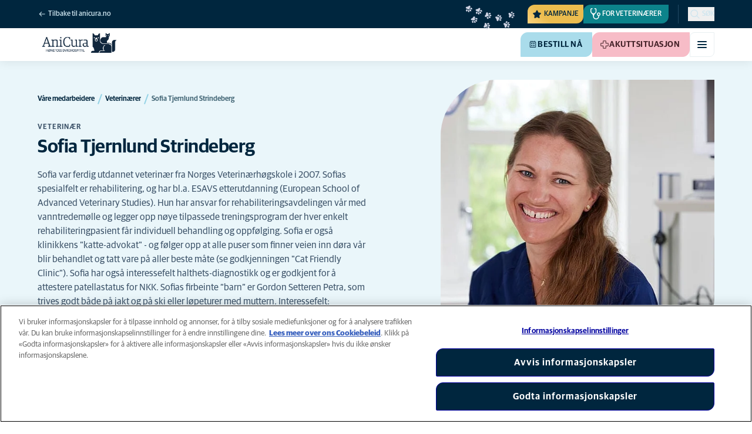

--- FILE ---
content_type: text/html; charset=utf-8
request_url: https://www.anicura.no/klinikker/anicura-honefoss-dyrehospital/vare-medarbiedere/veterinarer/sofia-tjernlund-strindeberg/
body_size: 50969
content:


<!DOCTYPE html>
<html lang="nb-NO" class="overflow-x-hidden bg-neutral-0 scroll-smooth">
<head>


<meta charset="utf-8">
<title>Sofia Tjernlund Strindeberg | AniCura H&#xF8;nefoss Dyrehospital</title>

<meta name="viewport" content="width=device-width, initial-scale=1">

<meta http-equiv="Content-Type" content="text/html; charset=utf-8">

<meta name="robots" content="index,follow">

    <meta name="description" content="Sofia var ferdig utdannet veterin&#xE6;r fra Norges Veterin&#xE6;rh&#xF8;gskole i 2007.&#xA;&#xA;Sofias spesialfelt er rehabilitering, og har bl.a. ESAVS etterutdanning (Europea&#x2026;">

    <link rel="alternate" hreflang="nb-NO" href="https://www.anicura.no/klinikker/anicura-honefoss-dyrehospital/vare-medarbiedere/veterinarer/sofia-tjernlund-strindeberg/">

        <link rel="canonical" href="https://www.anicura.no/klinikker/anicura-honefoss-dyrehospital/vare-medarbiedere/veterinarer/sofia-tjernlund-strindeberg/">
        <meta name="og:title" content="Sofia Tjernlund Strindeberg | AniCura H&#xF8;nefoss Dyrehospital">
        <meta name="og:description" content="Sofia var ferdig utdannet veterin&#xE6;r fra Norges Veterin&#xE6;rh&#xF8;gskole i 2007.&#xA;&#xA;Sofias spesialfelt er rehabilitering, og har bl.a. ESAVS etterutdanning (Europea&#x2026;">

<meta name="og:type" content="website">
<meta name="og:url" content="https://www.anicura.no/klinikker/anicura-honefoss-dyrehospital/vare-medarbiedere/veterinarer/sofia-tjernlund-strindeberg/">

<link rel="icon" sizes="32x32" href="/favicon-32x32.png" type="image/png">

<link rel="icon" href="/favicon.svg" type="image/svg+xml">

<link rel="manifest" href="/manifest.webmanifest" crossorigin="anonymous">

<link rel="apple-touch-icon" sizes="120x120" href="/apple-touch-icon-120x120.png" type="image/png">
<link rel="apple-touch-icon" sizes="152x152" href="/apple-touch-icon-152x152.png" type="image/png">
<link rel="apple-touch-icon" sizes="167x167" href="/apple-touch-icon-167x167.png" type="image/png">
<link rel="apple-touch-icon" sizes="180x180" href="/apple-touch-icon-180x180.png" type="image/png">

<link rel="mask-icon" href="/favicon.svg" color="#0e235c" type="image/svg+xml">

<script nonce="hIthXYAzxwtom19KTsN44g==" type="application/ld&#x2B;json">
{"@type":"WebSite","@context":"https://schema.org","@id":"https://www.anicura.no/#website","name":"AniCura Norge","potentialAction":{"@type":"SearchAction","query":"required q=search_name_string","target":"https://www.anicura.no/sok/"},"url":"https://www.anicura.no/"}
</script>
<script nonce="hIthXYAzxwtom19KTsN44g==" type="application/ld&#x2B;json">
{"@type":"Organization","@context":"https://schema.org","@id":"https://www.anicura.no/#organization","logo":"https://www.anicura.no/img/logo-anicura.svg","brand":{"@type":"Brand","name":"AniCura"},"areaServed":"Norway","name":"AniCura Norge","description":"AniCura er en familie av dyresykehus og -klinikker over hele Europa. Sammen skaper vi fremtidens veterin\u00E6rmedisin, for din og ditt kj\u00E6ledyrs trygghet. ","sameAs":["https://anicura.no/","https://www.facebook.com/AniCuraNorge/","https://www.instagram.com/anicuranorge/","https://www.linkedin.com/search/results/all/?keywords=anicura norge\u0026origin=RICH_QUERY_SUGGESTION\u0026position=1\u0026searchId=c5f2a62d-2ea4-47ee-8994-3b5ff6fc8994\u0026sid=a1u","https://www.youtube.com/channel/UCpxlqRP225f2YkQefQZkSKA"],"url":"https://www.anicura.no/"}
</script>
<script nonce="hIthXYAzxwtom19KTsN44g==" type="application/ld&#x2B;json">
{"@type":"VeterinaryCare","@context":"https://schema.org","@id":"https://www.anicura.no/klinikker/anicura-honefoss-dyrehospital/#clinic","logo":"https://www.anicura.no/cdn-cgi/image/f=auto,w=600,sharpen=1/AdaptiveImages/powerinit/18883/H%C3%B8nefoss.jpg?stamp=55e09e5ef10900ebcd82c337edafa7853cbb2ca3","location":{"@type":"Place","address":{"@type":"PostalAddress","addressCountry":"NO","postalCode":"3511","streetAddress":"Osloveien 67","addressLocality":"H\u00F8nefoss"},"latitude":"60,1518566","longitude":"10,2544705","openingHoursSpecification":[{"@type":"OpeningHoursSpecification","dayOfWeek":"Monday","opens":"08:30","closes":"18:30"},{"@type":"OpeningHoursSpecification","dayOfWeek":"Tuesday","opens":"08:30","closes":"16:00"},{"@type":"OpeningHoursSpecification","dayOfWeek":"Wednesday","opens":"08:30","closes":"16:00"},{"@type":"OpeningHoursSpecification","dayOfWeek":"Thursday","opens":"09:00","closes":"16:00"},{"@type":"OpeningHoursSpecification","dayOfWeek":"Friday","opens":"08:30","closes":"16:00"}]},"areaServed":"Norway","email":"honefoss@anicura.no","telephone":"32 11 19 20","parentOrganization":{"@id":"https://www.anicura.no/#organization"},"name":"AniCura H\u00F8nefoss Dyrehospital","description":"AniCura H\u00F8nefoss Dyrehospital er et sm\u00E5dyrsykehus med moderne fasiliteter og utstyr, og kan hjelpe deg og ditt kj\u00E6ledyr med det meste du har behov for.","sameAs":["https://anicura.no/klinikker/anicura-honefoss-dyrehospital/","https://www.facebook.com/dyrehospital","https://www.instagram.com/honefossdyrehospital/","https://www.linkedin.com/company/anicura-norge/?viewAsMember=true","https://www.youtube.com/channel/UCpxlqRP225f2YkQefQZkSKA"],"url":"https://www.anicura.no/klinikker/anicura-honefoss-dyrehospital/"}
</script>
<script nonce="hIthXYAzxwtom19KTsN44g==" type="application/ld&#x2B;json">
{"@type":"ProfilePage","@context":"https://schema.org","@id":"https://www.anicura.no/klinikker/anicura-honefoss-dyrehospital/vare-medarbiedere/veterinarer/sofia-tjernlund-strindeberg/#page","mainEntity":{"@id":"https://www.anicura.no/klinikker/anicura-honefoss-dyrehospital/vare-medarbiedere/veterinarer/sofia-tjernlund-strindeberg/#person"},"name":"Sofia Tjernlund Strindeberg","potentialAction":{"@type":"ReserveAction","target":"https://my.provet.com/anicura-norway/anicura-honefoss","name":"Bestill n\u00E5"},"url":"https://www.anicura.no/klinikker/anicura-honefoss-dyrehospital/vare-medarbiedere/veterinarer/sofia-tjernlund-strindeberg/"}
</script>
<script nonce="hIthXYAzxwtom19KTsN44g==" type="application/ld&#x2B;json">
{"@type":"BreadcrumbList","@context":"https://schema.org","itemListElement":[{"@type":"ListItem","position":1,"item":"https://www.anicura.no/klinikker/anicura-honefoss-dyrehospital/vare-medarbiedere/","name":"V\u00E5re medarbeidere"},{"@type":"ListItem","position":2,"item":"https://www.anicura.no/klinikker/anicura-honefoss-dyrehospital/vare-medarbiedere/veterinarer/","name":"Veterin\u00E6rer"},{"@type":"ListItem","position":3,"item":"https://www.anicura.no/klinikker/anicura-honefoss-dyrehospital/vare-medarbiedere/veterinarer/sofia-tjernlund-strindeberg/","name":"Sofia Tjernlund Strindeberg"}]}
</script>
<script nonce="hIthXYAzxwtom19KTsN44g==" type="application/ld&#x2B;json">
{"@type":"Person","@context":"https://schema.org","@id":"https://www.anicura.no/klinikker/anicura-honefoss-dyrehospital/vare-medarbiedere/veterinarer/sofia-tjernlund-strindeberg/#person","jobTitle":"Veterin\u00E6r","worksFor":{"@id":"https://www.anicura.no/klinikker/anicura-honefoss-dyrehospital/#clinic"},"name":"Sofia Tjernlund Strindeberg","url":"https://www.anicura.no/klinikker/anicura-honefoss-dyrehospital/vare-medarbiedere/veterinarer/sofia-tjernlund-strindeberg/"}
</script>


<script type="text/javascript" nonce="hIthXYAzxwtom19KTsN44g==">
    dataLayer = [{
        "event": "Page Impression",
        "pageType": "EmployeePage",
        "pageId": "147396",
        "pageName": "Sofia Tjernlund Strindeberg",
        "BID": "NO000053",
        "clinic_pms_id": "",
        "treatment_mcc_id": ""
    }];

    function gtag(){dataLayer.push(arguments);}

    gtag('consent', 'default', {
      'ad_storage': 'denied',
      'ad_user_data': 'denied',
      'ad_personalization': 'denied',
      'analytics_storage': 'denied'
    });
</script>
    


    

    <meta name="application-insights-connection-string">
    <meta name="application-insights-instrumentation-key" content="4e4e4de3-8484-4b0f-822f-24182461595c">

    <script src="/dist/application-insights.js?v=v85Mn0ZCSpDSnbioqUIYGrljsvuyh1qnZeF-I1gRuVk" nonce="hIthXYAzxwtom19KTsN44g=="></script>

    <link rel='stylesheet' type='text/css' data-f-resource='EPiServerForms.css' href='/Util/EPiServer.Forms/EPiServerForms.css'>
<script src="https://www.google.com/recaptcha/api.js?render=6LfNjQcaAAAAAAUQLQdf-nAyNGgUTR9VS_WExozw" nonce="hIthXYAzxwtom19KTsN44g=="></script>
<script nonce="hIthXYAzxwtom19KTsN44g==">
var epi = epi||{}; epi.EPiServer = epi.EPiServer||{}; epi.EPiServer.Forms = epi.EPiServer.Forms||{};
                    epi.EPiServer.Forms.InjectFormOwnJQuery = true;epi.EPiServer.Forms.OriginalJQuery = typeof jQuery !== 'undefined' ? jQuery : undefined;
</script>


    <link rel="preconnect" href="https://use.typekit.net" crossorigin="">

    <link href="/dist/tw.css?v=BwjkDXeJD0R7ieAZWK0typy91jyaAonz6z8tvY6KrVY" rel="stylesheet" type="text/css">

    <link href="/dist/main.css?v=BlK8rp_ZsVp5fpg_jLEJ8ITaxgEemnphwGpZxnpOxsc" as="style" rel="preload" type="text/css" nonce="hIthXYAzxwtom19KTsN44g==">
    <link href="/dist/theme-default.css?v=b1uJRhyixZgBNPTXEwAVn4a9VSzO8E5amCJpeAAaKAs" as="style" rel="preload" type="text/css" nonce="hIthXYAzxwtom19KTsN44g==">

    <noscript>
        <link href="/dist/main.css?v=BlK8rp_ZsVp5fpg_jLEJ8ITaxgEemnphwGpZxnpOxsc" rel="stylesheet" type="text/css">
        <link href="/dist/theme-default.css?v=b1uJRhyixZgBNPTXEwAVn4a9VSzO8E5amCJpeAAaKAs" rel="stylesheet" type="text/css">
    </noscript>

    <link rel="stylesheet" href="https://use.typekit.net/hst0yat.css">

    <script src="/scripts/htmx-2.0.3.min.js?v=SRlVzRgQdH19e5zLk2QAr7dg4G0l1T5FcrZLZWOyeE4" nonce="hIthXYAzxwtom19KTsN44g=="></script>

        <!-- Google Tag Manager -->
        <script nonce="hIthXYAzxwtom19KTsN44g==">
            (function (w, d, s, l, i) {
                w[l] = w[l] || []; w[l].push({
                    'gtm.start':
                        new Date().getTime(), event: 'gtm.js'
                }); var f = d.getElementsByTagName(s)[0],
                    j = d.createElement(s), dl = l != 'dataLayer' ? '&l=' + l : ''; j.async = true; j.src =
                        'https://www.googletagmanager.com/gtm.js?id=' + i + dl; f.parentNode.insertBefore(j, f);
            })(window, document, 'script', 'dataLayer', 'GTM-N3J8XN');</script>
        <!-- End Google Tag Manager -->

        <!-- JENTIS SCRIPT -->
        <script nonce="hIthXYAzxwtom19KTsN44g==">(function (sCDN, sCDNProject, sCDNWorkspace, sCDNVers) {
  if (
    window.localStorage !== null &&
    typeof window.localStorage === "object" &&
    typeof window.localStorage.getItem === "function" &&
    window.sessionStorage !== null &&
    typeof window.sessionStorage === "object" &&
    typeof window.sessionStorage.getItem === "function"
  ) {
    sCDNVers =
      window.sessionStorage.getItem("jts_preview_version") ||
      window.localStorage.getItem("jts_preview_version") ||
      sCDNVers;
  }
  window.jentis = window.jentis || {};
  window.jentis.config = window.jentis.config || {};
  window.jentis.config.frontend = window.jentis.config.frontend || {};
  window.jentis.config.frontend.cdnhost =
    sCDN + "/get/" + sCDNWorkspace + "/web/" + sCDNVers + "/";
  window.jentis.config.frontend.vers = sCDNVers;
  window.jentis.config.frontend.env = sCDNWorkspace;
  window.jentis.config.frontend.project = sCDNProject;
  window._jts = window._jts || [];
  var f = document.getElementsByTagName("script")[0];
  var j = document.createElement("script");
  j.async = true;
  j.src = window.jentis.config.frontend.cdnhost + "8qogos.js";
  f.parentNode.insertBefore(j, f);
})("https://lmk1pc.anicura.no","anicura_no","live", "_");

_jts.push({ track: "pageview" });
_jts.push({ track: "submit" });</script>
        <!-- End JENTIS SCRIPT -->

    <script src="/dist/site-initialization.js?v=YwLHsXb4xoMsbZ-JQS_YGjCf3KZmlIjxxATByInebg8" nonce="hIthXYAzxwtom19KTsN44g=="></script>

    <script nonce="hIthXYAzxwtom19KTsN44g==">
        htmx.config.refreshOnHistoryMiss = true;
    </script>
</head>

<body class="w-full clinic-page" hx-history="false">
        <!-- Google Tag Manager (noscript) -->
        <noscript>
            <iframe src="https://www.googletagmanager.com/ns.html?id=GTM-N3J8XN" height="0" width="0" style="display:none;visibility:hidden"></iframe>
        </noscript>
        <!-- End Google Tag Manager (noscript) -->

    

        

    
<div class="fixed left-0 right-0 top-0 h-full z-modal pointer-events-none w-full max-w-container mx-auto">
    <div class="flex w-full px-container-xs sm:px-container-sm md:px-container-md lg:px-container-lg xl:px-0">
        
        

    <a class="w-full mt-md opacity-0 focus-visible:opacity-100 focus-visible:pointer-events-auto sm:w-auto flex justify-center items-center border rounded-tl-br-sm focus-outline transition-short-in hover:transition-short-out cursor-pointer disabled:cursor-not-allowed bg-turquoise-600 text-dark-blue border-turquoise-600 hover:bg-turquoise-800 hover:border-turquoise-800 group-hover:bg-turquoise-800 group-hover:border-turquoise-800 [&amp;:not(.htmx-request):not(form.htmx-request_&amp;)]:disabled:bg-black/5 [&amp;:not(.htmx-request):not(form.htmx-request_&amp;)]:disabled:text-black/20 [&amp;:not(.htmx-request):not(form.htmx-request_&amp;)]:disabled:border-black/5 py-lg px-2xl text-button-xl" href="#main" title="G&#xE5; til hovedinnholdet" data-sites="">
        <div class="relative flex justify-center items-center min-h-lg gap-md">

            
            Gå til hovedinnholdet
        
        </div>
    </a>

    
    </div>
</div>

<header id="site-header" class="sticky top-0 z-header w-full text-dark-blue bg-neutral-0 transition-short-in-out transform shadow-xs " data-supports-transparency="false" data-is-transparent="false">
    <div id="banners-wrapper">
        
<div></div>
    </div>

    


<nav class="w-full py-xs transition-short-in-out bg-dark-blue">
    
<div class="w-full max-w-container mx-auto">
    <div class="w-full px-container-xs sm:px-container-sm md:px-container-md lg:px-container-lg xl:px-0">
        
        <div class="flex justify-end w-full min-h-[2rem] gap-md md:gap-0 md:divide-x md:[&amp;&gt;*]:px-md md:first:[&amp;&gt;*]:pl-0 md:last:[&amp;&gt;*]:pr-0 [&amp;&gt;*]:transition-short-in-out divide-dark-blue-400
        ">
                <div class="flex justify-end items-center gap-sm w-full min-w-0">
                        <a href="/" class="inline-block pt-[calc(1cap-1ex)] mr-auto text-t-xs font-t-medium block focus-outline focus-visible:outline-offset-2 text-light-blue-800 hover:text-neutral-0 focus-visible:text-neutral-0 focus-visible:outline-turquoise-900">
                            
<svg aria-hidden="true" class="flex-none inline-flex justify-center items-center w-md h-md" focusable="false">
    
    <use href="/svg/system/arrow-left.svg?v=VIc-NRQGF1xRqU6Kav3p1tDgaD1jaDr9beEfpp8953Y#icon"></use>
</svg>

                            <span class="mt-[calc(1ex-1cap)]">Tilbake til anicura.no</span>
                        </a>

                        <div class="flex lg:divide-x lg:[&amp;&gt;*]:px-md lg:first:[&amp;&gt;*]:pl-0 lg:last:[&amp;&gt;*]:pr-0 [&amp;&gt;*]:transition-short-in-out divide-dark-blue-400">
                                <ul class="flex items-center gap-md">
                                        <li>
                                            


<div class="relative flex">
    <div class="top-0 right-full absolute w-[7.5rem] pointer-events-none">
            <div class="absolute opacity-0 animate-golden-campaign-fade-in-out" style="animation-delay: 1500ms;">
                
<svg class="w-[8.75rem] h-[3.125rem] flex-none flex justify-center items-center" focusable="false">
    
    <use href="/svg/golden-campaign/State=1.svg?v=1JHuhdBCojaQgKWQ0gAWg5sQdg3eNwTUK-biMNvKtew#icon"></use>
</svg>
            </div>
            <div class="absolute opacity-0 animate-golden-campaign-fade-in-out" style="animation-delay: 2100ms;">
                
<svg class="w-[8.75rem] h-[3.125rem] flex-none flex justify-center items-center" focusable="false">
    
    <use href="/svg/golden-campaign/State=2.svg?v=dYXXWyaHYEHe13DbUhA8Y4_d1aByQGkOPc8RbM3dNxQ#icon"></use>
</svg>
            </div>
            <div class="absolute opacity-0 animate-golden-campaign-fade-in-out" style="animation-delay: 2700ms;">
                
<svg class="w-[8.75rem] h-[3.125rem] flex-none flex justify-center items-center" focusable="false">
    
    <use href="/svg/golden-campaign/State=3.svg?v=L_3sVMlJckc5vn-qst514OXk3VFv3rq5b0wQ9oLNn7w#icon"></use>
</svg>
            </div>
            <div class="absolute opacity-0 animate-golden-campaign-fade-in-out" style="animation-delay: 3300ms;">
                
<svg class="w-[8.75rem] h-[3.125rem] flex-none flex justify-center items-center" focusable="false">
    
    <use href="/svg/golden-campaign/State=4.svg?v=whWWZxV6UT_u0rDQiZ2VvxfINZq-CTN_yJjCkKragek#icon"></use>
</svg>
            </div>
            <div class="absolute opacity-0 animate-golden-campaign-fade-in-out" style="animation-delay: 3900ms;">
                
<svg class="w-[8.75rem] h-[3.125rem] flex-none flex justify-center items-center" focusable="false">
    
    <use href="/svg/golden-campaign/State=5.svg?v=cUB0BGu-7DSgTh9HXbxbDGW4YP8r2V1e1AjzwR6_O28#icon"></use>
</svg>
            </div>
            <div class="absolute opacity-0 animate-golden-campaign-fade-in-out" style="animation-delay: 4500ms;">
                
<svg class="w-[8.75rem] h-[3.125rem] flex-none flex justify-center items-center" focusable="false">
    
    <use href="/svg/golden-campaign/State=6.svg?v=E-zqJyuLV3DwvpZ_dHFQ6uJpJ7tV44E0CDyX0P69FvM#icon"></use>
</svg>
            </div>
            <div class="absolute opacity-0 animate-golden-campaign-fade-in-out" style="animation-delay: 5100ms;">
                
<svg class="w-[8.75rem] h-[3.125rem] flex-none flex justify-center items-center" focusable="false">
    
    <use href="/svg/golden-campaign/State=7.svg?v=wKsyhtY5sR3cSwFhTpPDbo_MeEfwNIqwGu_mF_Mq--Y#icon"></use>
</svg>
            </div>
            <div class="absolute opacity-0 animate-golden-campaign-fade-in-out" style="animation-delay: 5700ms;">
                
<svg class="w-[8.75rem] h-[3.125rem] flex-none flex justify-center items-center" focusable="false">
    
    <use href="/svg/golden-campaign/State=8.svg?v=fO-CpGbg4lNUx0t71rpdP3zuV_ri4iZA2R-dI6nLCHs#icon"></use>
</svg>
            </div>
    </div>

    <button aria-controls="golden-campaign-modal" class="group relative overflow-hidden p-xs rounded-tl-br-sm cursor-pointer text-navigation-secondary-link text-dark-blue bg-[#EBBC4E] uppercase hover:text-neutral-0 hover:bg-dark-blue-400 transition-short-in-out focus-outline focus-visible:outline-turquoise-900" data-golden-campaign-button="">
        <div class="absolute w-[18.75rem] h-[12.5rem] left-1/2 top-1/2 -translate-x-1/2 -translate-y-1/2 rotate-45 [background-image:radial-gradient(893.05%_50.55%_at_50.55%_50%,#FED78A_0%,_#FFFFFF00_36.81%)] animate-golden-campaign-shimmer [animation-fill-mode:forwards] group-hover:opacity-0 transition-short-in-out"></div>

        <div class="relative flex items-center">
            
<svg aria-hidden="true" class="mr-xxs flex-none inline-flex justify-center items-center w-md h-md" focusable="false">
    
    <use href="/svg/system/star.svg?v=EroG09i9SJFwX0_bcwL5dUV6Raoq90fL9gkaVFH5_Ag#icon"></use>
</svg>

                <span class="whitespace-pre text-box-trim">Kampanje</span>

                <span class="whitespace-pre text-box-trim animate-golden-campaign-button-text-entry" data-animated-text-segment="" style="animation-delay: 500ms"> akkurat n&#xE5;</span>
        </div>
    </button>
</div>



<div class="fixed inset-0 z-modal py-2xl bg-black/70 transition-short-in inert:opacity-0 inert:transition-short-out" data-auto-init="true" data-modal="" data-closeable="true" id="golden-campaign-modal-container" inert="">
    
<div class="h-full w-full max-w-container mx-auto">
    <div class="h-full flex items-center w-full px-container-xs sm:px-container-sm md:px-container-md lg:px-container-lg xl:px-0">
        
        
<div class="max-h-full auto-rows-fr grid w-full grid-cols-4 gap-x-lg sm:grid-cols-12">
    
            <div aria-labelledby="golden-campaign-modal-title" aria-modal="true" class="col-span-full md:col-start-2 md:col-span-10 xl:col-start-3 xl:col-span-8 relative h-full flex flex-col gap-lg bg-neutral-0 rounded-md pl-md pr-sm pt-lg pb-md md:pl-xl md:pr-lg md:pt-2xl md:pb-xl lg:pl-[3.5rem] lg:pr-xl lg:pt-3xl lg:pb-[3.5rem]" data-dialog="" id="golden-campaign-modal" role="dialog">
                    <div class="absolute top-0 right-0 mt-lg mr-lg z-component md:mt-2xl md:mr-2xl lg:mt-3xl lg:mr-3xl">
                        <div class="sm:hidden">
                            

    <button class="border rounded-tl-br-xs focus-outline transition-short-in hover:transition-short-out cursor-pointer disabled:cursor-not-allowed bg-neutral-0 text-dark-blue border-neutral-200 hover:bg-neutral-200 hover:text-dark-blue group-hover:bg-neutral-200 group-hover:text-dark-blue [&amp;:not(.htmx-request):not(form.htmx-request_&amp;)]:disabled:bg-black/10 [&amp;:not(.htmx-request):not(form.htmx-request_&amp;)]:disabled:text-black/30 [&amp;:not(.htmx-request):not(form.htmx-request_&amp;)]:disabled:border-black/10 p-xs text-button-sm" type="button" title="Lukk" aria-label="Lukk" data-close-button="">
        <div class="relative flex justify-center items-center aspect-square min-h-lg gap-xs">
                <div class="relative">
                    
<svg aria-hidden="true" class="[button.htmx-request_&amp;]:opacity-0 [form.htmx-request_&amp;]:opacity-0 w-lg h-lg flex-none inline-flex justify-center items-center w-lg h-lg" focusable="false">
    
    <use href="/svg/system/close.svg?v=nAwaEkBkvNXV4hzxwG58QPRwJJlb0mu_3fYLg-dgTYc#icon"></use>
</svg>
                    <div class="hidden [button.htmx-request_&amp;]:block [form.htmx-request_&amp;]:block rounded-full animate-spin [background-image:conic-gradient(transparent_72deg,currentColor_360deg)] [mask:radial-gradient(farthest-side,transparent_calc(100%-2px),currentColor_0)] absolute inset-0 w-lg h-lg"></div>
                </div>


        </div>
    </button>

                        </div>

                            <div class="hidden sm:flex">
                                

    <button class="flex justify-center items-center border rounded-tl-br-sm focus-outline transition-short-in hover:transition-short-out cursor-pointer disabled:cursor-not-allowed bg-neutral-0 text-dark-blue border-neutral-200 hover:bg-neutral-200 hover:text-dark-blue group-hover:bg-neutral-200 group-hover:text-dark-blue [&amp;:not(.htmx-request):not(form.htmx-request_&amp;)]:disabled:bg-black/10 [&amp;:not(.htmx-request):not(form.htmx-request_&amp;)]:disabled:text-black/30 [&amp;:not(.htmx-request):not(form.htmx-request_&amp;)]:disabled:border-black/10 py-xs px-md text-button-sm" type="button" title="Lukk" aria-label="Lukk" data-close-button="" data-sites="">
        <div class="relative flex justify-center items-center min-h-lg gap-xs">
                <div class="hidden [button.htmx-request_&amp;]:block [form.htmx-request_&amp;]:block rounded-full animate-spin [background-image:conic-gradient(transparent_72deg,currentColor_360deg)] [mask:radial-gradient(farthest-side,transparent_calc(100%-2px),currentColor_0)]  w-md h-md"></div>

            
                                    <span class="mt-[0.125rem]">
                                        Lukk
                                    </span>

                                    
<svg aria-hidden="true" class="-mr-xs flex-none inline-flex justify-center items-center w-lg h-lg" focusable="false">
    
    <use href="/svg/system/close.svg?v=nAwaEkBkvNXV4hzxwG58QPRwJJlb0mu_3fYLg-dgTYc#icon"></use>
</svg>
                                
        </div>
    </button>

                            </div>
                    </div>

                <div class="flex flex-col gap-lg max-h-full pr-sm overflow-auto md:pr-md lg:pr-xl">
                        <header class="flex items-center gap-sm pl-xs pr-[3.25rem] sm:pr-[7.5rem]">
                                    
<svg aria-hidden="true" class="text-yellow-800 flex-none inline-flex justify-center items-center w-lg h-lg lg:w-xl lg:h-xl" focusable="false">
    
    <use href="/svg/system/star.svg?v=EroG09i9SJFwX0_bcwL5dUV6Raoq90fL9gkaVFH5_Ag#icon"></use>
</svg>

                                <h2 class="text-dark-blue text-h3" id="golden-campaign-modal-title">
                                    La oss snakke om tenner!
                                </h2>
                        </header>

                        <div class="pl-xs pb-xs focus:[outline-style:none]" data-dialog-content="" tabindex="-1">
                            
    <div class="flex flex-col gap-xl lg:gap-2xl">
            <div class="richtext text-t-md text-t-neutral-700 lg:text-t-lg">
                <p>Mange hundeeiere tror at deres firbeinte venn har sunne tenner. Ta testen og bestill en tannlegesjekk p&aring; utvalgte klinikker!</p>
            </div>

            <ul class="flex flex-col gap-md">
                    <li>
                        <a class="flex items-center justify-between gap-lg p-md border border-neutral-200 rounded-tl-br-sm transition-short-in-out hover:border-dark-blue focus-outline -outline-offset-4 sm:rounded-tl-br-lg lg:p-lg" href="/for-dyreeiere/hund/tannhelse-hund/digital-tannsjekk/">
                            <div class="flex flex-col gap-xs">
                                    <h3 class="text-h3 text-dark-blue">
                                        Tannsjekk hund
                                    </h3>

                                    <p class="font-t text-t-sm text-t-neutral-700 lg:text-t-md">
                                        Med v&#xE5;rt digitale Tannsjekk-verkt&#xF8;y kan du som hundeeier enkelt f&#xE5; en pekepinn p&#xE5; hundens risikoniv&#xE5;.
                                    </p>
                            </div>

                            
<svg aria-hidden="true" class="text-dark-blue flex-none inline-flex justify-center items-center w-lg h-lg lg:w-xl lg:h-xl" focusable="false">
    
    <use href="/svg/system/arrow-right.svg?v=bPdySdqmnqm_CtlqV1JtnQxHwJUfchemL2-s35XgxzM#icon"></use>
</svg>
                        </a>
                    </li>   
            </ul>
    </div>

                        </div>
                </div>
            </div>
        
</div>
    
    </div>
</div>
</div>
                                        </li>

                                            <li class="hidden md:block">
                                                
<a class="flex items-center gap-xs rounded-tl-br-sm py-xxs uppercase focus-outline focus-visible:outline-offset-2 transition-short-in-out text-navigation-secondary-link pl-xs pr-sm bg-petrol-800 text-t-petrol-800 hover:bg-petrol-200 hover:text-t-petrol-200 focus-visible:outline-petrol-200/75" href="/for-veterinarer/">
        
<svg aria-hidden="true" class="flex-none inline-flex justify-center items-center w-lg h-lg" focusable="false">
    
    <use href="/svg/system/vets.svg?v=x7hcth_Js_Hax10FPUYq7MMCUsi71ljxfM-K2x_pS3g#icon"></use>
</svg>

    <span class="text-box-trim">For veterin&#xE6;rer</span>
</a>
                                            </li>
                                </ul>

                                <ul class="hidden lg:flex items-center gap-md">
                                        <li>
                                            
<a class="flex items-center gap-xs rounded-tl-br-sm py-xxs uppercase focus-outline focus-visible:outline-offset-2 transition-short-in-out text-navigation-secondary-link text-light-blue-800 hover:text-neutral-0 focus-visible:text-neutral-0 focus-visible:outline-turquoise-900" href="/om-anicura/">
        
<svg aria-hidden="true" class="flex-none inline-flex justify-center items-center w-lg h-lg" focusable="false">
    
    <use href="/svg/system/about.svg?v=FG5U3a4M2vI-euEPCa4dW33uzWLyuq3GXgG0uTpqjyQ#icon"></use>
</svg>

    <span class="text-box-trim">Om AniCura</span>
</a>
                                        </li>
                                        <li>
                                            
<a class="flex items-center gap-xs rounded-tl-br-sm py-xxs uppercase focus-outline focus-visible:outline-offset-2 transition-short-in-out text-navigation-secondary-link text-light-blue-800 hover:text-neutral-0 focus-visible:text-neutral-0 focus-visible:outline-turquoise-900" href="https://www.anicura.no/for-dyreeiere/nyhetsbrev-web/">
        
<svg aria-hidden="true" class="flex-none inline-flex justify-center items-center w-lg h-lg" focusable="false">
    
    <use href="/svg/system/email.svg?v=xOnKeWZ_ns2PJRsPD6bRPlAOOIUJLRQTMjVBaIi7eIM#icon"></use>
</svg>

    <span class="text-box-trim">F&#xE5; v&#xE5;rt nyhetsbrev</span>
</a>
                                        </li>
                                        <li>
                                            
<a class="flex items-center gap-xs rounded-tl-br-sm py-xxs uppercase focus-outline focus-visible:outline-offset-2 transition-short-in-out text-navigation-secondary-link text-light-blue-800 hover:text-neutral-0 focus-visible:text-neutral-0 focus-visible:outline-turquoise-900" href="https://www.anicura.no/aniplan/">
        
<svg aria-hidden="true" class="flex-none inline-flex justify-center items-center w-lg h-lg" focusable="false">
    
    <use href="/svg/system/vets.svg?v=x7hcth_Js_Hax10FPUYq7MMCUsi71ljxfM-K2x_pS3g#icon"></use>
</svg>

    <span class="text-box-trim">AniPlan</span>
</a>
                                        </li>
                                </ul>
                        </div>
                </div>

                <div class="flex gap-sm items-center">

                        <button id="trigger_search-mobile" aria-controls="mobile-flyout mobile-search" aria-expanded="false" class="flex lg:hidden items-center gap-xs text-navigation-secondary-link uppercase block focus-outline focus-visible:outline-offset-2 text-light-blue-800 hover:text-neutral-0 focus-visible:text-neutral-0 focus-visible:outline-turquoise-900">
                            
<svg aria-hidden="true" class="flex-none inline-flex justify-center items-center w-lg h-lg" focusable="false">
    
    <use href="/svg/system/search.svg?v=O9ttRmWBl41AdoWq_CLOnXhFeSeQTmfiqCcLQpVkKUg#icon"></use>
</svg>
                            <span class="text-box-trim">Søk</span>
                        </button>
                        <button id="trigger_search-desktop" aria-controls="desktop-menu-flyout flyout_search-desktop" aria-expanded="false" class="hidden lg:flex items-center gap-xs text-navigation-secondary-link uppercase block focus-outline focus-visible:outline-offset-2 text-light-blue-800 hover:text-neutral-0 focus-visible:text-neutral-0 focus-visible:outline-turquoise-900">
                            
<svg aria-hidden="true" class="flex-none inline-flex justify-center items-center w-lg h-lg" focusable="false">
    
    <use href="/svg/system/search.svg?v=O9ttRmWBl41AdoWq_CLOnXhFeSeQTmfiqCcLQpVkKUg#icon"></use>
</svg>
                            <span class="text-box-trim">Søk</span>
                        </button>
                </div>
        </div>
    
    </div>
</div>
</nav>


        

<div class="w-full max-w-container mx-auto">
    <div class="flex justify-end items-center gap-xs h-[3.5rem] py-sm lg:hidden w-full px-container-xs sm:px-container-sm md:px-container-md lg:px-container-lg xl:px-0">
        
    <a href="/klinikker/anicura-honefoss-dyrehospital/" class="relative block h-full w-auto mr-auto" title="Tilbake til AniCura H&#xF8;nefoss Dyrehospital">

<img alt="AniCura H&#xF8;nefoss Dyrehospital-logo" class="relative block w-auto h-[3rem] top-1/2 left-1/2 opacity-0 transform -translate-x-1/2 -translate-y-1/2 transition-short-in-out [[data-is-transparent=&#x27;false&#x27;]_&amp;]:opacity-100" height="142" src="/cdn-cgi/image/f=auto,w=420,sharpen=1/AdaptiveImages/powerinit/18883/H%C3%B8nefoss.jpg?stamp=55e09e5ef10900ebcd82c337edafa7853cbb2ca3" width="420">
<img alt="AniCura H&#xF8;nefoss Dyrehospital-logo" class="absolute top-0 left-0 block w-auto h-[3rem] top-1/2 left-1/2 opacity-0 transform -translate-x-1/2 -translate-y-1/2 transition-short-in-out [[data-is-transparent=&#x27;true&#x27;]_&amp;]:opacity-100" height="142" src="/cdn-cgi/image/f=auto,w=420,sharpen=1/AdaptiveImages/powerinit/18879/H%C3%B8nefoss.jpg?stamp=4563b36900c146b20a9f458670b5d13e65b95e48" width="420">    </a>

        

    <a class="sm:hidden border rounded-tl-br-xs focus-outline transition-short-in hover:transition-short-out cursor-pointer disabled:cursor-not-allowed bg-turquoise-600 text-dark-blue border-turquoise-600 hover:bg-turquoise-800 hover:border-turquoise-800 group-hover:bg-turquoise-800 group-hover:border-turquoise-800 [&amp;:not(.htmx-request):not(form.htmx-request_&amp;)]:disabled:bg-black/5 [&amp;:not(.htmx-request):not(form.htmx-request_&amp;)]:disabled:text-black/20 [&amp;:not(.htmx-request):not(form.htmx-request_&amp;)]:disabled:border-black/5 p-xs text-button-sm" href="https://my.provet.com/anicura-norway/anicura-honefoss" title="Bestill n&#xE5;" data-booking-button="">
        <div class="relative flex justify-center items-center aspect-square min-h-lg gap-xs">
                
<svg aria-hidden="true" class="w-lg h-lg flex-none inline-flex justify-center items-center w-lg h-lg" focusable="false">
    
    <use href="/svg/system/calendar.svg?v=mFaQ9a6c62xVcOh6KItq9dxTTolt4a2TGHivzVvC0ko#icon"></use>
</svg>

            
        </div>
    </a>

        

    <a class="hidden uppercase sm:flex flex justify-center items-center border rounded-tl-br-sm focus-outline transition-short-in hover:transition-short-out cursor-pointer disabled:cursor-not-allowed bg-turquoise-600 text-dark-blue border-turquoise-600 hover:bg-turquoise-800 hover:border-turquoise-800 group-hover:bg-turquoise-800 group-hover:border-turquoise-800 [&amp;:not(.htmx-request):not(form.htmx-request_&amp;)]:disabled:bg-black/5 [&amp;:not(.htmx-request):not(form.htmx-request_&amp;)]:disabled:text-black/20 [&amp;:not(.htmx-request):not(form.htmx-request_&amp;)]:disabled:border-black/5 py-xs px-md text-button-sm pl-sm" href="https://my.provet.com/anicura-norway/anicura-honefoss" title="Bestill n&#xE5;" data-booking-button="" data-sites="">
        <div class="relative flex justify-center items-center min-h-lg gap-xs">
                
<svg aria-hidden="true" class="w-md h-md flex-none inline-flex justify-center items-center w-lg h-lg" focusable="false">
    
    <use href="/svg/system/calendar.svg?v=mFaQ9a6c62xVcOh6KItq9dxTTolt4a2TGHivzVvC0ko#icon"></use>
</svg>

            
            Bestill nå
        
        </div>
    </a>


        

    <a class="sm:hidden border rounded-tl-br-xs focus-outline transition-short-in hover:transition-short-out cursor-pointer disabled:cursor-not-allowed bg-pink-400 text-t-pink border-pink-400 hover:bg-pink-600 hover:border-pink-600 group-hover:bg-pink-600 group-hover:border-pink-600 [&amp;:not(.htmx-request):not(form.htmx-request_&amp;)]:disabled:bg-black/5 [&amp;:not(.htmx-request):not(form.htmx-request_&amp;)]:disabled:text-black/20 [&amp;:not(.htmx-request):not(form.htmx-request_&amp;)]:disabled:border-black/5 p-xs text-button-sm" href="/akuttkliniker/?clinic-id=21032" title="Akuttsituasjon">
        <div class="relative flex justify-center items-center aspect-square min-h-lg gap-xs">
                
<svg aria-hidden="true" class="w-lg h-lg flex-none inline-flex justify-center items-center w-lg h-lg" focusable="false">
    
    <use href="/svg/system/emergency.svg?v=ETrnbVHimOvSjmHicNty6sw3RLFo56izQnDtrXoBRPw#icon"></use>
</svg>

            
        </div>
    </a>

        

    <a class="hidden uppercase sm:flex flex justify-center items-center border rounded-tl-br-sm focus-outline transition-short-in hover:transition-short-out cursor-pointer disabled:cursor-not-allowed bg-pink-400 text-t-pink border-pink-400 hover:bg-pink-600 hover:border-pink-600 group-hover:bg-pink-600 group-hover:border-pink-600 [&amp;:not(.htmx-request):not(form.htmx-request_&amp;)]:disabled:bg-black/5 [&amp;:not(.htmx-request):not(form.htmx-request_&amp;)]:disabled:text-black/20 [&amp;:not(.htmx-request):not(form.htmx-request_&amp;)]:disabled:border-black/5 py-xs px-md text-button-sm pl-sm" href="/akuttkliniker/?clinic-id=21032" title="Akuttsituasjon" data-sites="">
        <div class="relative flex justify-center items-center min-h-lg gap-xs">
                
<svg aria-hidden="true" class="w-md h-md flex-none inline-flex justify-center items-center w-lg h-lg" focusable="false">
    
    <use href="/svg/system/emergency.svg?v=ETrnbVHimOvSjmHicNty6sw3RLFo56izQnDtrXoBRPw#icon"></use>
</svg>

            
            Akuttsituasjon
        
        </div>
    </a>


    <button type="button" class="text-dark-blue bg-neutral-0 border-neutral-200 hover:bg-neutral-100 overflow-hidden border rounded-tl-br-xs focus-outline transition-short-in-out aria-expanded:text-dark-blue aria-expanded:bg-neutral-200 aria-expanded:border-neutral-200 " aria-controls="mobile-flyout mobile-menu" aria-expanded="false" aria-label="Aktiver/deaktiver mobilmeny"><div class="relative flex justify-center items-center min-h-lg p-xs aspect-square"><div class="flex flex-col justify-around box-content w-md h-md p-xxs"><span class="block w-full h-[2px] rounded-lg bg-current transition-short-in-out transition-colors"></span><span class="block w-full h-[2px] rounded-lg bg-current transition-short-in-out transition-colors"></span><span class="block w-full h-[2px] rounded-lg bg-current transition-short-in-out transition-colors"></span></div></div></button>

    </div>
</div>

    <nav id="mobile-flyout" class="absolute top-0 right-0 z-[-1] flex flex-col w-full h-[100vh] pt-[6.5rem] overflow-hidden text-dark-blue bg-neutral-0 transition-short-in inert:h-0 inert:invisible inert:transition-short-out lg:hidden lg:invisible" inert="">
        <div class="relative w-full min-h-full">
            <div id="mobile-menu" class="group/clinic-mobile-nav relative flex flex-col w-full min-h-full transform transition-short-in-out inert:absolute inert:invisible inert:opacity-0" inert="">
                
<div class="border-t border-neutral-200 w-full max-w-container mx-auto">
    <div class="relative transform transition-short-in-out delay-300 group-inert/clinic-mobile-nav:translate-x-2xl group-inert/clinic-mobile-nav:opacity-0 group-inert/clinic-mobile-nav:delay-0 w-full px-container-xs sm:px-container-sm md:px-container-md lg:px-container-lg xl:px-0">
        
                    
<div class="grid w-full grid-cols-4 gap-x-lg sm:grid-cols-12">
    
                        <div class="col-span-full flex flex-col gap-xl md:col-start-4 md:col-end-10">
                            <ul class="w-full flex flex-col gap-xxs pt-sm md:py-xl">
                                    <li class="flex justify-between items-center gap-sm">
                                        <a href="/klinikker/anicura-honefoss-dyrehospital/vare-medarbiedere/" class="block grow py-md text-navigation-top-link focus-outline hover-underline transition-short-in-out" role="menuitem">
                                            Medarbeidere
                                        </a>
                                    </li>
                                    <li class="flex justify-between items-center gap-sm">
                                        <a href="/klinikker/anicura-honefoss-dyrehospital/tjenester/" class="block grow py-md text-navigation-top-link focus-outline hover-underline transition-short-in-out" role="menuitem">
                                            Behandlinger
                                        </a>
                                    </li>
                                    <li class="flex justify-between items-center gap-sm">
                                        <a href="/klinikker/anicura-honefoss-dyrehospital/priser/" class="block grow py-md text-navigation-top-link focus-outline hover-underline transition-short-in-out" role="menuitem">
                                            Betaling og priser
                                        </a>
                                    </li>
                                    <li class="flex justify-between items-center gap-sm">
                                        <a href="/klinikker/anicura-honefoss-dyrehospital/butikken-var/" class="block grow py-md text-navigation-top-link focus-outline hover-underline transition-short-in-out" role="menuitem">
                                            Butikken v&#xE5;r
                                        </a>
                                    </li>
                                    <li class="flex justify-between items-center gap-sm">
                                        <a href="/klinikker/anicura-honefoss-dyrehospital/all-kontaktinformasjon/" class="block grow py-md text-navigation-top-link focus-outline hover-underline transition-short-in-out" role="menuitem">
                                            Kontakt
                                        </a>
                                    </li>
                            </ul>
                        </div>
                    
</div>
                
    </div>
</div>

                    <div class="w-full grow bg-neutral-100">
                        
<div class="grid w-full grid-cols-4 gap-x-lg sm:grid-cols-12">
    
                            <div class="col-span-full md:col-start-4 md:col-end-10 md:-mx-xl [&amp;&gt;section]:transform [&amp;&gt;section]:transition-short-in-out [&amp;&gt;section]:delay-300 group-inert/clinic-mobile-nav:[&amp;&gt;section]:translate-x-2xl group-inert/clinic-mobile-nav:[&amp;&gt;section]:opacity-0 group-inert/clinic-mobile-nav:[&amp;&gt;section]:delay-0">
                                

<section class="grow py-lg bg-neutral-100">
    
<div class="w-full max-w-container mx-auto">
    <div class="flex flex-col w-full px-container-xs sm:px-container-sm md:px-container-md lg:px-container-lg xl:px-0">
        
        <ul class="flex flex-col gap-lg ">
                <li>
                        <a href="https://www.google.com/maps/dir/?api=1&amp;destination=60.1518566,10.2544705" class="inline-flex items-center gap-sm text-t-sm font-t-semi-bold text-dark-blue lg:text-t-md transition-short-in-out hover-underline focus-outline focus-visible:outline-offset-2" title="Få veibeskrivelse">
                            <span class="flex-none p-xs bg-light-blue-800 rounded-tl-br-sm lg:p-sm">
                                
<svg aria-hidden="true" class="flex-none inline-flex justify-center items-center w-lg h-lg" focusable="false">
    
    <use href="/svg/system/pin.svg?v=uzpPaA8gwsZ7Wt_hxN1VOJm3Qyk0u4giHdagPRvB2m0#icon"></use>
</svg>
                            </span>
                            <span>Osloveien 67, 3511 H&#xF8;nefoss</span>
                        </a>
                </li>

                <li>
                    <a href="mailto:honefoss@anicura.no" class="inline-flex items-center gap-sm text-t-sm font-t-semi-bold text-dark-blue lg:text-t-md transition-short-in-out hover-underline focus-outline focus-visible:outline-offset-2">
                        <span class="flex-none p-xs bg-light-blue-800 rounded-tl-br-sm lg:p-sm">
                            
<svg aria-hidden="true" class="flex-none inline-flex justify-center items-center w-lg h-lg" focusable="false">
    
    <use href="/svg/system/email.svg?v=xOnKeWZ_ns2PJRsPD6bRPlAOOIUJLRQTMjVBaIi7eIM#icon"></use>
</svg>
                        </span>
                        <span>honefoss@anicura.no</span>
                    </a>
                </li>

                <li>
                    <a href="tel:32 11 19 20" class="inline-flex items-center gap-sm text-t-sm font-t-semi-bold text-dark-blue lg:text-t-md transition-short-in-out hover-underline focus-outline focus-visible:outline-offset-2">
                        <span class="flex-none p-xs bg-light-blue-800 rounded-tl-br-sm lg:p-sm">
                            
<svg aria-hidden="true" class="flex-none inline-flex justify-center items-center w-lg h-lg" focusable="false">
    
    <use href="/svg/system/phone.svg?v=0e-ZrmrbS76eloBBrGU6nyujP-xmdhgYSSu-1raySWw#icon"></use>
</svg>
                        </span>
                        <span>32 11 19 20</span>
                    </a>
                </li>
        </ul>

            <div class="flex items-center gap-md pt-lg mt-lg border-t border-neutral-200 md:gap-xs lg:gap-sm ">
                <p class="flex items-center gap-xxs lg:gap-xs">
                    <span class="text-t-md font-t-semi-bold mt-[0.4ch] lg:text-t-lg">
                        4,7
                    </span>
                    
<svg aria-hidden="true" class="text-yellow-800 flex-none inline-flex justify-center items-center w-lg h-lg lg:w-xl lg:h-xl" focusable="false">
    
    <use href="/svg/system/star.svg?v=EroG09i9SJFwX0_bcwL5dUV6Raoq90fL9gkaVFH5_Ag#icon"></use>
</svg>
                </p>

                <div class="flex items-center gap-xs">
                    <div class="flex items-center">
                                <div class="relative block w-lg aspect-square -mr-xs last:mr-0 bg-neutral-800 rounded-full border-2 border-neutral-100 lg:w-2xl">
                                    <img alt="Anne Karine L&#xF8;kken" src="https://lh3.googleusercontent.com/a-/ALV-UjWKATDTbSpoYBkhC80rbxW3I2FEbf9O0lzB1HYbTBHEIw8GGibE=s128-c0x00000000-cc-rp-mo">
                                </div>
                                <div class="relative block w-lg aspect-square -mr-xs last:mr-0 bg-neutral-800 rounded-full border-2 border-neutral-100 lg:w-2xl">
                                    <img alt="Veronica sagbr&#xE5;ten" src="https://lh3.googleusercontent.com/a/ACg8ocKvrq1HnNcDQMQWsnVLWrD8BGsfA0MR9jT-l_heWsi2JltPMA=s128-c0x00000000-cc-rp-mo-ba2">
                                </div>
                                <div class="relative block w-lg aspect-square -mr-xs last:mr-0 bg-neutral-800 rounded-full border-2 border-neutral-100 lg:w-2xl">
                                    <img alt="kari venke hagard Bakke" src="https://lh3.googleusercontent.com/a/ACg8ocJkFSBVPRyJWA94LN6hbKm8sKU8OXuNIHvHZBPSuWPmvFsJyQ=s128-c0x00000000-cc-rp-mo">
                                </div>
                                <div class="relative block w-lg aspect-square -mr-xs last:mr-0 bg-neutral-800 rounded-full border-2 border-neutral-100 lg:w-2xl">
                                    <img alt="Joar Tolpinrud" src="https://lh3.googleusercontent.com/a-/ALV-UjXsbJeaBfiVpJD5FRyjct0Pbvfd6kZqAjjLeoMUBnNRn1rDv0mu=s128-c0x00000000-cc-rp-mo">
                                </div>
                    </div>

                    <small class="text-t-xxs text-t-neutral-700 lg:text-t-xs">fra 200&#x2B; anmeldelser</small>
                </div>
            </div>
    
    </div>
</div>
</section>

                            </div>
                        
</div>
                    </div>
            </div>

                <div class="w-full mt-xl bg-neutral-0 transition-short-in-out inert:absolute inert:top-0 inert:left-0 inert:opacity-0 inert:invisible inert:-translate-y-2xl" id="mobile-search" aria-labelledby="trigger_search-mobile" data-menu-section="" inert="">
                    
<div class="w-full max-w-container mx-auto">
    <div class="w-full px-container-xs sm:px-container-sm md:px-container-md lg:px-container-lg xl:px-0">
        
                        

<div class="grid w-full grid-cols-4 gap-x-lg sm:grid-cols-12">
    
    <form action="/sok/" class="col-span-full lg:col-start-4 lg:col-span-6 flex flex-col gap-xl" id="search-form-clinic-mobile" method="GET">
        <div class="flex flex-col gap-sm">
            

<label class="flex items-center p-xs gap-xs rounded-tl-br-md bg-neutral-0 transition-short-in-out border hover:border-dark-blue focus-outline has-[input:focus-visible]:outline border-neutral-200">
    <input class="w-full p-sm text-t-sm placeholder-t-neutral-700 text-dark-blue focus:[outline-style:none] order-1 [&amp;::-webkit-search-cancel-button]:appearance-none [&amp;::-webkit-search-cancel-button]:w-[1.125rem] [&amp;::-webkit-search-cancel-button]:h-[1.125rem] [&amp;::-webkit-search-cancel-button]:bg-[url(/svg/clear.svg)] [&amp;::-webkit-search-cancel-button]:cursor-pointer" name="q" placeholder="Hva leter du etter?" type="search" aria-activedescendant="" aria-autocomplete="list" aria-controls="search-suggestions-clinic-mobile" aria-expanded="false" aria-haspopup="listbox" data-autocomplete="true" data-autocomplete-form-id="search-form-clinic-mobile" data-autocomplete-target-id="search-suggestions-clinic-mobile" data-autocomplete-variant="Inline" hx-disabled-elt="unset" hx-get="/api/suggestions/" hx-include="#search-form-clinic-mobile input, #search-form-clinic-mobile select" hx-indicator="#search-form-clinic-mobile [data-search-input-button]" hx-select="unset" hx-swap="innerHTML" hx-target="#search-suggestions-clinic-mobile" hx-trigger="input delay:200ms, change from:input[data-autocomplete-trigger]" role="combobox" aria-label="Søk">

    

    <button class="flex-none order-3 border rounded-tl-br-xs focus-outline transition-short-in hover:transition-short-out cursor-pointer disabled:cursor-not-allowed bg-neutral-200 text-dark-blue border-neutral-200 hover:bg-neutral-300 hover:border-neutral-300 group-hover:bg-neutral-300 group-hover:border-neutral-300 [&amp;:not(.htmx-request):not(form.htmx-request_&amp;)]:disabled:bg-black/5 [&amp;:not(.htmx-request):not(form.htmx-request_&amp;)]:disabled:text-black/20 [&amp;:not(.htmx-request):not(form.htmx-request_&amp;)]:disabled:border-black/5 p-xs text-button-sm" type="submit" title="S&#xF8;k" aria-label="S&#xF8;k" data-search-input-button="">
        <div class="relative flex justify-center items-center aspect-square min-h-lg gap-xs">
                <div class="relative">
                    
<svg aria-hidden="true" class="[button.htmx-request_&amp;]:opacity-0 [form.htmx-request_&amp;]:opacity-0 w-lg h-lg flex-none inline-flex justify-center items-center w-lg h-lg" focusable="false">
    
    <use href="/svg/system/search.svg?v=O9ttRmWBl41AdoWq_CLOnXhFeSeQTmfiqCcLQpVkKUg#icon"></use>
</svg>
                    <div class="hidden [button.htmx-request_&amp;]:block [form.htmx-request_&amp;]:block rounded-full animate-spin [background-image:conic-gradient(transparent_72deg,currentColor_360deg)] [mask:radial-gradient(farthest-side,transparent_calc(100%-2px),currentColor_0)] absolute inset-0 w-lg h-lg"></div>
                </div>


        </div>
    </button>


</label>

            <div class="flex flex-wrap gap-xs">
                

<div class="flex">
    <label class="relative overflow-hidden group border rounded-tl-br-sm py-xxs pl-xs pr-sm flex gap-xs cursor-pointer items-center justify-center transition-short-in-out text-t-xs font-t-semi-bold border-neutral-300 bg-neutral-0 hover:border-turquoise-400 hover:bg-turquoise-200 has-[:focus-visible]:border-turquoise-400 has-[:focus-visible]:bg-turquoise-200 has-[:checked]:border-turquoise-800 has-[:checked]:bg-turquoise-600">
        <span>
            <input class="absolute -left-full peer" data-autocomplete-trigger="" id="clinic" name="clinic" type="checkbox" value="true">

            <span class="transition-short-in-out items-center justify-center text-neutral-200 group-hover:text-t-neutral-700 peer-focus-visible:text-t-neutral-700 group-has-[:focus-visible]:text-t-neutral-700 peer-checked:text-dark-blue group-has-[:focus-visible]:peer-checked:text-dark-blue">
                
<svg class="w-md h-md flex-none flex justify-center items-center" focusable="false">
    
    <use href="/svg/system/check.svg?v=E2lWvqyyO1P9ITicwUvKSZudbsgCqMMaKapv5MnXY5Q#icon"></use>
</svg>
            </span>
        </span>

        <span class="transition-short-in-out text-dark-blue">
            Klinikker
        </span>
    </label>

    <span class="block text-t-sm font-t-semi-bold text-error-200 [&amp;.field-validation-error]:mt-xs field-validation-valid" data-valmsg-for="clinic" data-valmsg-replace="true"></span>
</div>

                

<div class="flex">
    <label class="relative overflow-hidden group border rounded-tl-br-sm py-xxs pl-xs pr-sm flex gap-xs cursor-pointer items-center justify-center transition-short-in-out text-t-xs font-t-semi-bold border-neutral-300 bg-neutral-0 hover:border-turquoise-400 hover:bg-turquoise-200 has-[:focus-visible]:border-turquoise-400 has-[:focus-visible]:bg-turquoise-200 has-[:checked]:border-turquoise-800 has-[:checked]:bg-turquoise-600">
        <span>
            <input class="absolute -left-full peer" data-autocomplete-trigger="" id="symptom" name="symptom" type="checkbox" value="true">

            <span class="transition-short-in-out items-center justify-center text-neutral-200 group-hover:text-t-neutral-700 peer-focus-visible:text-t-neutral-700 group-has-[:focus-visible]:text-t-neutral-700 peer-checked:text-dark-blue group-has-[:focus-visible]:peer-checked:text-dark-blue">
                
<svg class="w-md h-md flex-none flex justify-center items-center" focusable="false">
    
    <use href="/svg/system/check.svg?v=E2lWvqyyO1P9ITicwUvKSZudbsgCqMMaKapv5MnXY5Q#icon"></use>
</svg>
            </span>
        </span>

        <span class="transition-short-in-out text-dark-blue">
            Symptomer
        </span>
    </label>

    <span class="block text-t-sm font-t-semi-bold text-error-200 [&amp;.field-validation-error]:mt-xs field-validation-valid" data-valmsg-for="symptom" data-valmsg-replace="true"></span>
</div>

                

<div class="flex">
    <label class="relative overflow-hidden group border rounded-tl-br-sm py-xxs pl-xs pr-sm flex gap-xs cursor-pointer items-center justify-center transition-short-in-out text-t-xs font-t-semi-bold border-neutral-300 bg-neutral-0 hover:border-turquoise-400 hover:bg-turquoise-200 has-[:focus-visible]:border-turquoise-400 has-[:focus-visible]:bg-turquoise-200 has-[:checked]:border-turquoise-800 has-[:checked]:bg-turquoise-600">
        <span>
            <input class="absolute -left-full peer" data-autocomplete-trigger="" id="treatment" name="treatment" type="checkbox" value="true">

            <span class="transition-short-in-out items-center justify-center text-neutral-200 group-hover:text-t-neutral-700 peer-focus-visible:text-t-neutral-700 group-has-[:focus-visible]:text-t-neutral-700 peer-checked:text-dark-blue group-has-[:focus-visible]:peer-checked:text-dark-blue">
                
<svg class="w-md h-md flex-none flex justify-center items-center" focusable="false">
    
    <use href="/svg/system/check.svg?v=E2lWvqyyO1P9ITicwUvKSZudbsgCqMMaKapv5MnXY5Q#icon"></use>
</svg>
            </span>
        </span>

        <span class="transition-short-in-out text-dark-blue">
            Behandlinger
        </span>
    </label>

    <span class="block text-t-sm font-t-semi-bold text-error-200 [&amp;.field-validation-error]:mt-xs field-validation-valid" data-valmsg-for="treatment" data-valmsg-replace="true"></span>
</div>

                

<div class="flex">
    <label class="relative overflow-hidden group border rounded-tl-br-sm py-xxs pl-xs pr-sm flex gap-xs cursor-pointer items-center justify-center transition-short-in-out text-t-xs font-t-semi-bold border-neutral-300 bg-neutral-0 hover:border-turquoise-400 hover:bg-turquoise-200 has-[:focus-visible]:border-turquoise-400 has-[:focus-visible]:bg-turquoise-200 has-[:checked]:border-turquoise-800 has-[:checked]:bg-turquoise-600">
        <span>
            <input class="absolute -left-full peer" data-autocomplete-trigger="" id="advice" name="advice" type="checkbox" value="true">

            <span class="transition-short-in-out items-center justify-center text-neutral-200 group-hover:text-t-neutral-700 peer-focus-visible:text-t-neutral-700 group-has-[:focus-visible]:text-t-neutral-700 peer-checked:text-dark-blue group-has-[:focus-visible]:peer-checked:text-dark-blue">
                
<svg class="w-md h-md flex-none flex justify-center items-center" focusable="false">
    
    <use href="/svg/system/check.svg?v=E2lWvqyyO1P9ITicwUvKSZudbsgCqMMaKapv5MnXY5Q#icon"></use>
</svg>
            </span>
        </span>

        <span class="transition-short-in-out text-dark-blue">
            R&#xE5;d
        </span>
    </label>

    <span class="block text-t-sm font-t-semi-bold text-error-200 [&amp;.field-validation-error]:mt-xs field-validation-valid" data-valmsg-for="advice" data-valmsg-replace="true"></span>
</div>

                

<div class="flex">
    <label class="relative overflow-hidden group border rounded-tl-br-sm py-xxs pl-xs pr-sm flex gap-xs cursor-pointer items-center justify-center transition-short-in-out text-t-xs font-t-semi-bold border-neutral-300 bg-neutral-0 hover:border-turquoise-400 hover:bg-turquoise-200 has-[:focus-visible]:border-turquoise-400 has-[:focus-visible]:bg-turquoise-200 has-[:checked]:border-turquoise-800 has-[:checked]:bg-turquoise-600">
        <span>
            <input class="absolute -left-full peer" data-autocomplete-trigger="" id="other" name="other" type="checkbox" value="true">

            <span class="transition-short-in-out items-center justify-center text-neutral-200 group-hover:text-t-neutral-700 peer-focus-visible:text-t-neutral-700 group-has-[:focus-visible]:text-t-neutral-700 peer-checked:text-dark-blue group-has-[:focus-visible]:peer-checked:text-dark-blue">
                
<svg class="w-md h-md flex-none flex justify-center items-center" focusable="false">
    
    <use href="/svg/system/check.svg?v=E2lWvqyyO1P9ITicwUvKSZudbsgCqMMaKapv5MnXY5Q#icon"></use>
</svg>
            </span>
        </span>

        <span class="transition-short-in-out text-dark-blue">
            Annet 
        </span>
    </label>

    <span class="block text-t-sm font-t-semi-bold text-error-200 [&amp;.field-validation-error]:mt-xs field-validation-valid" data-valmsg-for="other" data-valmsg-replace="true"></span>
</div>
            </div>
        </div>

        <div>
            <h2 class="block mb-md text-distinct-xs uppercase text-t-neutral-700">
                Anbefalinger
            </h2>

            <ul class="flex flex-col gap-md" id="search-suggestions-clinic-mobile" role="listbox">
            </ul>
        </div>
    <input name="clinic" type="hidden" value="false"><input name="symptom" type="hidden" value="false"><input name="treatment" type="hidden" value="false"><input name="advice" type="hidden" value="false"><input name="other" type="hidden" value="false"></form>

</div>
                    
    </div>
</div>
                </div>
        </div>
    </nav>

    
<div class="hidden relative w-full z-[1] lg:block">
    
<div class="w-full max-w-container mx-auto">
    <div class="flex justify-end items-center gap-2xl h-[4.5rem] w-full px-container-xs sm:px-container-sm md:px-container-md lg:px-container-lg xl:px-0">
        
        <a href="/klinikker/anicura-honefoss-dyrehospital/" class="relative block mr-auto focus-outline" title="Tilbake til AniCura H&#xF8;nefoss Dyrehospital">

<img alt="AniCura H&#xF8;nefoss Dyrehospital-logo" class="block w-auto h-[4rem] transition-short-in-out opacity-0 [[data-is-transparent=&#x27;false&#x27;]_&amp;]:opacity-100" height="142" src="/cdn-cgi/image/f=auto,w=420,sharpen=1/AdaptiveImages/powerinit/18883/H%C3%B8nefoss.jpg?stamp=55e09e5ef10900ebcd82c337edafa7853cbb2ca3" width="420">
<img alt="AniCura H&#xF8;nefoss Dyrehospital-logo" class="absolute top-0 left-0 block w-auto h-[4rem] transition-short-in-out opacity-0 [[data-is-transparent=&#x27;true&#x27;]_&amp;]:opacity-100" height="142" src="/cdn-cgi/image/f=auto,w=420,sharpen=1/AdaptiveImages/powerinit/18879/H%C3%B8nefoss.jpg?stamp=4563b36900c146b20a9f458670b5d13e65b95e48" width="420">        </a>

            <nav id="desktop-menu" class="h-full">
                <ul class="flex items-center gap-sm h-full">
                        <li class="relative h-full py-xs">
                                <a href="/klinikker/anicura-honefoss-dyrehospital/vare-medarbiedere/" class="flex items-center h-full px-sm py-xxs text-navigation-top-link focus-outline after:block after:absolute after:bottom-0 after:left-0 after:w-full after:h-[1px] after:rounded-full after:bg-neutral-300/0 hover:after:bg-neutral-300 aria-expanded:after:bg-dark-blue after:transition-short-in-out" data-main-navigation-link="">
                                    <span>Medarbeidere</span>
                                </a>
                        </li>
                        <li class="relative h-full py-xs">
                                <a href="/klinikker/anicura-honefoss-dyrehospital/tjenester/" class="flex items-center h-full px-sm py-xxs text-navigation-top-link focus-outline after:block after:absolute after:bottom-0 after:left-0 after:w-full after:h-[1px] after:rounded-full after:bg-neutral-300/0 hover:after:bg-neutral-300 aria-expanded:after:bg-dark-blue after:transition-short-in-out" data-main-navigation-link="">
                                    <span>Behandlinger</span>
                                </a>
                        </li>
                        <li class="relative h-full py-xs">
                                <a href="/klinikker/anicura-honefoss-dyrehospital/priser/" class="flex items-center h-full px-sm py-xxs text-navigation-top-link focus-outline after:block after:absolute after:bottom-0 after:left-0 after:w-full after:h-[1px] after:rounded-full after:bg-neutral-300/0 hover:after:bg-neutral-300 aria-expanded:after:bg-dark-blue after:transition-short-in-out" data-main-navigation-link="">
                                    <span>Betaling og priser</span>
                                </a>
                        </li>
                        <li class="relative h-full py-xs">
                                <a href="/klinikker/anicura-honefoss-dyrehospital/butikken-var/" class="flex items-center h-full px-sm py-xxs text-navigation-top-link focus-outline after:block after:absolute after:bottom-0 after:left-0 after:w-full after:h-[1px] after:rounded-full after:bg-neutral-300/0 hover:after:bg-neutral-300 aria-expanded:after:bg-dark-blue after:transition-short-in-out" data-main-navigation-link="">
                                    <span>Butikken v&#xE5;r</span>
                                </a>
                        </li>
                        <li class="relative h-full py-xs">
                                <a href="/klinikker/anicura-honefoss-dyrehospital/all-kontaktinformasjon/" class="flex items-center h-full px-sm py-xxs text-navigation-top-link focus-outline after:block after:absolute after:bottom-0 after:left-0 after:w-full after:h-[1px] after:rounded-full after:bg-neutral-300/0 hover:after:bg-neutral-300 aria-expanded:after:bg-dark-blue after:transition-short-in-out" data-main-navigation-link="">
                                    <span>Kontakt</span>
                                </a>
                        </li>
                </ul>
            </nav>

            <div class="flex items-center gap-xs">
                    

    <a class="min-h-2xl uppercase flex justify-center items-center border rounded-tl-br-sm focus-outline transition-short-in hover:transition-short-out cursor-pointer disabled:cursor-not-allowed bg-turquoise-600 text-dark-blue border-turquoise-600 hover:bg-turquoise-800 hover:border-turquoise-800 group-hover:bg-turquoise-800 group-hover:border-turquoise-800 [&amp;:not(.htmx-request):not(form.htmx-request_&amp;)]:disabled:bg-black/5 [&amp;:not(.htmx-request):not(form.htmx-request_&amp;)]:disabled:text-black/20 [&amp;:not(.htmx-request):not(form.htmx-request_&amp;)]:disabled:border-black/5 py-xxs px-sm text-button-xs pl-xs" href="https://my.provet.com/anicura-norway/anicura-honefoss" title="Bestill n&#xE5;" data-booking-button="" data-sites="">
        <div class="relative flex justify-center items-center min-h-lg gap-xs">
                
<svg aria-hidden="true" class="w-md h-md flex-none inline-flex justify-center items-center w-lg h-lg" focusable="false">
    
    <use href="/svg/system/calendar.svg?v=mFaQ9a6c62xVcOh6KItq9dxTTolt4a2TGHivzVvC0ko#icon"></use>
</svg>

            
                        Bestill nå
                    
        </div>
    </a>


                    

    <a class="min-h-2xl uppercase flex justify-center items-center border rounded-tl-br-sm focus-outline transition-short-in hover:transition-short-out cursor-pointer disabled:cursor-not-allowed bg-pink-400 text-t-pink border-pink-400 hover:bg-pink-600 hover:border-pink-600 group-hover:bg-pink-600 group-hover:border-pink-600 [&amp;:not(.htmx-request):not(form.htmx-request_&amp;)]:disabled:bg-black/5 [&amp;:not(.htmx-request):not(form.htmx-request_&amp;)]:disabled:text-black/20 [&amp;:not(.htmx-request):not(form.htmx-request_&amp;)]:disabled:border-black/5 py-xxs px-sm text-button-xs pl-xs" href="/akuttkliniker/?clinic-id=21032" title="Akuttsituasjon" data-sites="">
        <div class="relative flex justify-center items-center min-h-lg gap-xs">
                
<svg aria-hidden="true" class="w-md h-md flex-none inline-flex justify-center items-center w-lg h-lg" focusable="false">
    
    <use href="/svg/system/emergency.svg?v=ETrnbVHimOvSjmHicNty6sw3RLFo56izQnDtrXoBRPw#icon"></use>
</svg>

            
                        Akuttsituasjon
                    
        </div>
    </a>

            </div>
    
    </div>
</div>
</div>

    

<div id="desktop-menu-flyout" class="group/collapsible overflow-hidden box-content transition-short-in aria-hidden:transition-short-out hidden absolute top-full left-0 w-full bg-neutral-0 border-t border-neutral-200 bg-clip-padding shadow-xs aria-hidden:border-transparent lg:block h-0" data-collapsible="" data-collapsible-close-on-click-outside="true" data-collapsible-close-on-escape="true" data-collapsible-transition="short" data-collapsible-auto-init="false" aria-hidden="true">
    <div class="transition-short-in aria-hidden:transition-short-out" data-collapsible-inner="" inert="true" tabindex="-1">
        
        
<div class="py-3xl w-full max-w-container mx-auto">
    <div class="w-full px-container-xs sm:px-container-sm md:px-container-md lg:px-container-lg xl:px-0">
        
            <div class="relative w-full">

                    <div class="flex gap-6xl justify-center items-start w-full bg-neutral-0 transition-short-in-out inert:absolute inert:top-0 inert:left-0 inert:opacity-0 inert:invisible" id="flyout_search-desktop" aria-labelledby="trigger_search-desktop" data-menu-section="" inert="">
                        

<div class="grid w-full grid-cols-4 gap-x-lg sm:grid-cols-12">
    
    <form action="/sok/" class="col-span-full lg:col-start-4 lg:col-span-6 flex flex-col gap-xl" id="search-form-desktop" method="GET">
        <div class="flex flex-col gap-sm">
            

<label class="flex items-center p-xs gap-xs rounded-tl-br-md bg-neutral-0 transition-short-in-out border hover:border-dark-blue focus-outline has-[input:focus-visible]:outline border-neutral-200">
    <input class="w-full p-sm text-t-sm placeholder-t-neutral-700 text-dark-blue focus:[outline-style:none] order-1 [&amp;::-webkit-search-cancel-button]:appearance-none [&amp;::-webkit-search-cancel-button]:w-[1.125rem] [&amp;::-webkit-search-cancel-button]:h-[1.125rem] [&amp;::-webkit-search-cancel-button]:bg-[url(/svg/clear.svg)] [&amp;::-webkit-search-cancel-button]:cursor-pointer" name="q" placeholder="Hva leter du etter?" type="search" aria-activedescendant="" aria-autocomplete="list" aria-controls="search-suggestions-desktop" aria-expanded="false" aria-haspopup="listbox" data-autocomplete="true" data-autocomplete-form-id="search-form-desktop" data-autocomplete-target-id="search-suggestions-desktop" data-autocomplete-variant="Inline" hx-disabled-elt="unset" hx-get="/api/suggestions/" hx-include="#search-form-desktop input, #search-form-desktop select" hx-indicator="#search-form-desktop [data-search-input-button]" hx-select="unset" hx-swap="innerHTML" hx-target="#search-suggestions-desktop" hx-trigger="input delay:200ms, change from:input[data-autocomplete-trigger]" role="combobox" aria-label="Søk">

    

    <button class="flex-none order-3 border rounded-tl-br-xs focus-outline transition-short-in hover:transition-short-out cursor-pointer disabled:cursor-not-allowed bg-neutral-200 text-dark-blue border-neutral-200 hover:bg-neutral-300 hover:border-neutral-300 group-hover:bg-neutral-300 group-hover:border-neutral-300 [&amp;:not(.htmx-request):not(form.htmx-request_&amp;)]:disabled:bg-black/5 [&amp;:not(.htmx-request):not(form.htmx-request_&amp;)]:disabled:text-black/20 [&amp;:not(.htmx-request):not(form.htmx-request_&amp;)]:disabled:border-black/5 p-xs text-button-sm" type="submit" title="S&#xF8;k" aria-label="S&#xF8;k" data-search-input-button="">
        <div class="relative flex justify-center items-center aspect-square min-h-lg gap-xs">
                <div class="relative">
                    
<svg aria-hidden="true" class="[button.htmx-request_&amp;]:opacity-0 [form.htmx-request_&amp;]:opacity-0 w-lg h-lg flex-none inline-flex justify-center items-center w-lg h-lg" focusable="false">
    
    <use href="/svg/system/search.svg?v=O9ttRmWBl41AdoWq_CLOnXhFeSeQTmfiqCcLQpVkKUg#icon"></use>
</svg>
                    <div class="hidden [button.htmx-request_&amp;]:block [form.htmx-request_&amp;]:block rounded-full animate-spin [background-image:conic-gradient(transparent_72deg,currentColor_360deg)] [mask:radial-gradient(farthest-side,transparent_calc(100%-2px),currentColor_0)] absolute inset-0 w-lg h-lg"></div>
                </div>


        </div>
    </button>


</label>

            <div class="flex flex-wrap gap-xs">
                

<div class="flex">
    <label class="relative overflow-hidden group border rounded-tl-br-sm py-xxs pl-xs pr-sm flex gap-xs cursor-pointer items-center justify-center transition-short-in-out text-t-xs font-t-semi-bold border-neutral-300 bg-neutral-0 hover:border-turquoise-400 hover:bg-turquoise-200 has-[:focus-visible]:border-turquoise-400 has-[:focus-visible]:bg-turquoise-200 has-[:checked]:border-turquoise-800 has-[:checked]:bg-turquoise-600">
        <span>
            <input class="absolute -left-full peer" data-autocomplete-trigger="" id="clinic" name="clinic" type="checkbox" value="true">

            <span class="transition-short-in-out items-center justify-center text-neutral-200 group-hover:text-t-neutral-700 peer-focus-visible:text-t-neutral-700 group-has-[:focus-visible]:text-t-neutral-700 peer-checked:text-dark-blue group-has-[:focus-visible]:peer-checked:text-dark-blue">
                
<svg class="w-md h-md flex-none flex justify-center items-center" focusable="false">
    
    <use href="/svg/system/check.svg?v=E2lWvqyyO1P9ITicwUvKSZudbsgCqMMaKapv5MnXY5Q#icon"></use>
</svg>
            </span>
        </span>

        <span class="transition-short-in-out text-dark-blue">
            Klinikker
        </span>
    </label>

    <span class="block text-t-sm font-t-semi-bold text-error-200 [&amp;.field-validation-error]:mt-xs field-validation-valid" data-valmsg-for="clinic" data-valmsg-replace="true"></span>
</div>

                

<div class="flex">
    <label class="relative overflow-hidden group border rounded-tl-br-sm py-xxs pl-xs pr-sm flex gap-xs cursor-pointer items-center justify-center transition-short-in-out text-t-xs font-t-semi-bold border-neutral-300 bg-neutral-0 hover:border-turquoise-400 hover:bg-turquoise-200 has-[:focus-visible]:border-turquoise-400 has-[:focus-visible]:bg-turquoise-200 has-[:checked]:border-turquoise-800 has-[:checked]:bg-turquoise-600">
        <span>
            <input class="absolute -left-full peer" data-autocomplete-trigger="" id="symptom" name="symptom" type="checkbox" value="true">

            <span class="transition-short-in-out items-center justify-center text-neutral-200 group-hover:text-t-neutral-700 peer-focus-visible:text-t-neutral-700 group-has-[:focus-visible]:text-t-neutral-700 peer-checked:text-dark-blue group-has-[:focus-visible]:peer-checked:text-dark-blue">
                
<svg class="w-md h-md flex-none flex justify-center items-center" focusable="false">
    
    <use href="/svg/system/check.svg?v=E2lWvqyyO1P9ITicwUvKSZudbsgCqMMaKapv5MnXY5Q#icon"></use>
</svg>
            </span>
        </span>

        <span class="transition-short-in-out text-dark-blue">
            Symptomer
        </span>
    </label>

    <span class="block text-t-sm font-t-semi-bold text-error-200 [&amp;.field-validation-error]:mt-xs field-validation-valid" data-valmsg-for="symptom" data-valmsg-replace="true"></span>
</div>

                

<div class="flex">
    <label class="relative overflow-hidden group border rounded-tl-br-sm py-xxs pl-xs pr-sm flex gap-xs cursor-pointer items-center justify-center transition-short-in-out text-t-xs font-t-semi-bold border-neutral-300 bg-neutral-0 hover:border-turquoise-400 hover:bg-turquoise-200 has-[:focus-visible]:border-turquoise-400 has-[:focus-visible]:bg-turquoise-200 has-[:checked]:border-turquoise-800 has-[:checked]:bg-turquoise-600">
        <span>
            <input class="absolute -left-full peer" data-autocomplete-trigger="" id="treatment" name="treatment" type="checkbox" value="true">

            <span class="transition-short-in-out items-center justify-center text-neutral-200 group-hover:text-t-neutral-700 peer-focus-visible:text-t-neutral-700 group-has-[:focus-visible]:text-t-neutral-700 peer-checked:text-dark-blue group-has-[:focus-visible]:peer-checked:text-dark-blue">
                
<svg class="w-md h-md flex-none flex justify-center items-center" focusable="false">
    
    <use href="/svg/system/check.svg?v=E2lWvqyyO1P9ITicwUvKSZudbsgCqMMaKapv5MnXY5Q#icon"></use>
</svg>
            </span>
        </span>

        <span class="transition-short-in-out text-dark-blue">
            Behandlinger
        </span>
    </label>

    <span class="block text-t-sm font-t-semi-bold text-error-200 [&amp;.field-validation-error]:mt-xs field-validation-valid" data-valmsg-for="treatment" data-valmsg-replace="true"></span>
</div>

                

<div class="flex">
    <label class="relative overflow-hidden group border rounded-tl-br-sm py-xxs pl-xs pr-sm flex gap-xs cursor-pointer items-center justify-center transition-short-in-out text-t-xs font-t-semi-bold border-neutral-300 bg-neutral-0 hover:border-turquoise-400 hover:bg-turquoise-200 has-[:focus-visible]:border-turquoise-400 has-[:focus-visible]:bg-turquoise-200 has-[:checked]:border-turquoise-800 has-[:checked]:bg-turquoise-600">
        <span>
            <input class="absolute -left-full peer" data-autocomplete-trigger="" id="advice" name="advice" type="checkbox" value="true">

            <span class="transition-short-in-out items-center justify-center text-neutral-200 group-hover:text-t-neutral-700 peer-focus-visible:text-t-neutral-700 group-has-[:focus-visible]:text-t-neutral-700 peer-checked:text-dark-blue group-has-[:focus-visible]:peer-checked:text-dark-blue">
                
<svg class="w-md h-md flex-none flex justify-center items-center" focusable="false">
    
    <use href="/svg/system/check.svg?v=E2lWvqyyO1P9ITicwUvKSZudbsgCqMMaKapv5MnXY5Q#icon"></use>
</svg>
            </span>
        </span>

        <span class="transition-short-in-out text-dark-blue">
            R&#xE5;d
        </span>
    </label>

    <span class="block text-t-sm font-t-semi-bold text-error-200 [&amp;.field-validation-error]:mt-xs field-validation-valid" data-valmsg-for="advice" data-valmsg-replace="true"></span>
</div>

                

<div class="flex">
    <label class="relative overflow-hidden group border rounded-tl-br-sm py-xxs pl-xs pr-sm flex gap-xs cursor-pointer items-center justify-center transition-short-in-out text-t-xs font-t-semi-bold border-neutral-300 bg-neutral-0 hover:border-turquoise-400 hover:bg-turquoise-200 has-[:focus-visible]:border-turquoise-400 has-[:focus-visible]:bg-turquoise-200 has-[:checked]:border-turquoise-800 has-[:checked]:bg-turquoise-600">
        <span>
            <input class="absolute -left-full peer" data-autocomplete-trigger="" id="other" name="other" type="checkbox" value="true">

            <span class="transition-short-in-out items-center justify-center text-neutral-200 group-hover:text-t-neutral-700 peer-focus-visible:text-t-neutral-700 group-has-[:focus-visible]:text-t-neutral-700 peer-checked:text-dark-blue group-has-[:focus-visible]:peer-checked:text-dark-blue">
                
<svg class="w-md h-md flex-none flex justify-center items-center" focusable="false">
    
    <use href="/svg/system/check.svg?v=E2lWvqyyO1P9ITicwUvKSZudbsgCqMMaKapv5MnXY5Q#icon"></use>
</svg>
            </span>
        </span>

        <span class="transition-short-in-out text-dark-blue">
            Annet 
        </span>
    </label>

    <span class="block text-t-sm font-t-semi-bold text-error-200 [&amp;.field-validation-error]:mt-xs field-validation-valid" data-valmsg-for="other" data-valmsg-replace="true"></span>
</div>
            </div>
        </div>

        <div>
            <h2 class="block mb-md text-distinct-xs uppercase text-t-neutral-700">
                Anbefalinger
            </h2>

            <ul class="flex flex-col gap-md" id="search-suggestions-desktop" role="listbox">
            </ul>
        </div>
    <input name="clinic" type="hidden" value="false"><input name="symptom" type="hidden" value="false"><input name="treatment" type="hidden" value="false"><input name="advice" type="hidden" value="false"><input name="other" type="hidden" value="false"></form>

</div>
                    </div>
            </div>
        
    </div>
</div>
    
    </div>
</div>


</header>


    

    






<main id="main">
    

<header class="bg-turquoise-200 sm:py-xl xl:py-4xl">
    
<div class="w-full max-w-container mx-auto">
    <div class="w-full px-container-xs sm:px-container-sm md:px-container-md lg:px-container-lg xl:px-0">
        
        
<div class="grid w-full grid-cols-4 gap-x-lg sm:grid-cols-12">
    
            <div class="order-2 col-span-full flex flex-col gap-xl py-lg text-dark-blue sm:order-1 sm:col-span-6 xl:gap-2xl">
                <div class="flex flex-col">
                    
<nav class="mb-md sm:mb-xl xl:mb-2xl" aria-label="Breadcrumb">
    <ol class="flex flex-wrap gap-y-xxs" itemscope="" itemtype="https://schema.org/BreadcrumbList">
            <li class="items-center hidden md:flex" itemprop="itemListElement" itemscope="" itemtype="https://schema.org/ListItem">
                    <a class="flex items-center text-dark-blue text-t-xs font-t-semi-bold pt-[calc(1cap-1ex)] hover-underline underline-offset-4 hover:decoration-turquoise-800 focus-outline transition-short-in-out" itemprop="item" href="/klinikker/anicura-honefoss-dyrehospital/vare-medarbiedere/">

                        <span class="overflow-hidden whitespace-nowrap text-ellipsis max-w-[20ch]" itemprop="name">V&#xE5;re medarbeidere</span>
                    </a>
                    <div aria-hidden="true" class="md:w-sm md:border-turquoise-800 md:h-0 md:border md:rotate-[110deg] md:px-xs"></div>

                <meta itemprop="position" content="1">
            </li>
            <li class="items-center inline-flex" itemprop="itemListElement" itemscope="" itemtype="https://schema.org/ListItem">
                    <a class="flex items-center text-dark-blue text-t-xs font-t-semi-bold pt-[calc(1cap-1ex)] hover-underline underline-offset-4 hover:decoration-turquoise-800 focus-outline transition-short-in-out" itemprop="item" href="/klinikker/anicura-honefoss-dyrehospital/vare-medarbiedere/veterinarer/">
                           
<svg aria-hidden="true" class="inline-flex md:hidden h-md w-md rotate-90 align-middle mt-[calc(1ex-1cap)] flex-none inline-flex justify-center items-center w-lg h-lg" focusable="false">
    
    <use href="/svg/system/chevron-down.svg?v=CFoZ1QLL6d6uZlAEYnthUIgsG6nhzMhiKEs2INO4X-8#icon"></use>
</svg>

                        <span class="overflow-hidden whitespace-nowrap text-ellipsis max-w-[20ch]" itemprop="name">Veterin&#xE6;rer</span>
                    </a>
                    <div aria-hidden="true" class="md:w-sm md:border-turquoise-800 md:h-0 md:border md:rotate-[110deg] md:px-xs"></div>

                <meta itemprop="position" content="2">
            </li>
            <li class="items-center hidden md:flex" itemprop="itemListElement" itemscope="" itemtype="https://schema.org/ListItem">
                    <span class="text-t-light-blue text-t-xs font-t-semi-bold pt-[calc(1cap-1ex)]" itemprop="name" aria-current="page">Sofia Tjernlund Strindeberg</span>

                <meta itemprop="position" content="3">
            </li>
    </ol>
</nav>

                        <p class="mb-xs text-distinct-sm font-t-semi-bold uppercase text-t-turquoise">
                            
Veterin&#xE6;r

                        </p>

                    <h1 class="text-h1">
                        
Sofia Tjernlund Strindeberg

                    </h1>

                        <p class="mt-md text-preamble text-t-turquoise">
                            
Sofia var ferdig utdannet veterin&#xE6;r fra Norges Veterin&#xE6;rh&#xF8;gskole i 2007.&#xA;&#xA;Sofias spesialfelt er rehabilitering, og har bl.a. ESAVS etterutdanning (European School of Advanced Veterinary Studies). Hun har ansvar for rehabiliteringsavdelingen v&#xE5;r med vanntredem&#xF8;lle og legger opp n&#xF8;ye tilpassede treningsprogram der hver enkelt rehabiliteringpasient f&#xE5;r individuell behandling og oppf&#xF8;lging. Sofia er ogs&#xE5; klinikkens &quot;katte-advokat&quot; - og f&#xF8;lger opp at alle puser som finner veien inn d&#xF8;ra v&#xE5;r blir behandlet og tatt vare p&#xE5; aller beste m&#xE5;te (se godkjenningen &quot;Cat Friendly Clinic&quot;).&#xA;&#xA;Sofia har ogs&#xE5; interessefelt halthets-diagnostikk og er godkjent for &#xE5; attestere patellastatus for NKK.&#xA;&#xA;Sofias firbeinte &#x201C;barn&#x201D; er Gordon Setteren Petra, som trives godt b&#xE5;de p&#xE5; jakt og p&#xE5; ski eller l&#xF8;peturer med muttern.&#xA;&#xA;Interessefelt:&#xA;Rehabilitering/fysioterapi, haltheter, &#xF8;yesykdommer, kattesykdommer

                        </p>
                </div>

<div class="lists">                        <h3 class="text-h3 mb-md">
                            Spesialitet
                        </h3>
                        <ul class="list--tiny-checkmark">
                                    <li>
                                        Rehabilitering/fysioterapi     
                                    </li>
                                    <li>
                                        Behandling av &#xF8;yesykdommer
                                    </li>
                                    <li>
                                        Nevrologisk unders&#xF8;kelse
                                    </li>
                                    <li>
                                         Halthetsutredninger 
                                    </li>
                                    <li>
                                        HD/AD-r&#xF8;ntgen
                                    </li>
                                    <li>
                                        Katte-advokat, ansvarlig for klinikkens &quot;Cat Friendly Clinic&quot; godkjenning
                                    </li>
                        </ul>
</div>                    
<div class="lists">                        <h3 class="text-h3 mb-md">
                            Utdanning
                        </h3>
                        <ul class="list--tiny-checkmark">
                                    <li>
                                        Veterin&#xE6;r ved Norges Veterin&#xE6;rh&#xF8;yskole, 2007
                                    </li>
                                    <li>
                                        ESAVS Rehabilitation for small animals, 2010  
                                    </li>
                        </ul>
</div>
            </div>

                <div class="order-1 col-span-full -mx-md sm:order-2 sm:col-span-5 sm:col-start-8 sm:mx-auto">
                    
<picture class="block w-full aspect-square sm:overflow-hidden sm:rounded-tl-br-3xl">
   <source srcset="/cdn-cgi/image/f=auto,fit=cover,w=576,h=576,g=auto,sharpen=1/AdaptiveImages/optimizely/e9fae0b5-ea9d-47c7-8baa-a412f1c2965f/anicura-portretter_sofia-tjernlund-strindeberg.jpg?stamp=2f781c834025c772f7b35fb0de6844c5871681e2" media="(min-width: 1440px)">
   <source srcset="/cdn-cgi/image/f=auto,fit=cover,w=576,h=576,g=auto,sharpen=1/AdaptiveImages/optimizely/e9fae0b5-ea9d-47c7-8baa-a412f1c2965f/anicura-portretter_sofia-tjernlund-strindeberg.jpg?stamp=2f781c834025c772f7b35fb0de6844c5871681e2" media="(min-width: 1024px) and (max-width: 1439px)">
   <img src="/cdn-cgi/image/f=auto,fit=cover,w=576,h=576,g=auto,sharpen=1/AdaptiveImages/optimizely/e9fae0b5-ea9d-47c7-8baa-a412f1c2965f/anicura-portretter_sofia-tjernlund-strindeberg.jpg?stamp=2f781c834025c772f7b35fb0de6844c5871681e2" class="w-full" alt="Bilde av Sofia Tjernlund Strindeberg, Veterinær"></picture>

                </div>
        
</div>
    
    </div>
</div>
</header>



    


        




<section class="w-full col-span-full overflow-x-hidden py-xl sm:py-2xl lg:py-3xl xl:py-4xl bg-green-400" data-section="" data-collapse-top="true" data-collapse-bottom="true" aria-roledescription="carousel">
    
<div class="w-full max-w-container mx-auto">
    <div class="w-full px-container-xs sm:px-container-sm md:px-container-md lg:px-container-lg xl:px-0">
        
        <div class="">
                <header class="flex flex-col gap-md items-center mx-auto mb-lg text-center text-balance text-dark-blue md:mb-xl lg:mb-3xl">
                        

<div class="text-distinct-xs font-distinct-bold uppercase rounded-full py-xs px-sm bg-green-600 text-t-green">
    Om oss
</div>

                        <h2 class="text-display-xs md:text-display-sm lg:text-display-lg">
                            Noen av Sofia Tjernlund Strindebergs kolleger
                        </h2>
                </header>

            
    



<div class="carousel w-full" data-carousel="" data-slide-aria-label="Lysbilde {{index}} av {{slidesLength}}" data-navigation-aria-label-first-slide="Dette er det f&#xF8;rste lysbildet." data-navigation-aria-label-last-slide="Dette er det siste lysbildet.">
    <div class="swiper" id="employee-carousel">
        <div class="swiper-wrapper">
            
            <div class="swiper-slide col-span-3 sm:col-span-6 md:col-span-4 xl:col-span-3" aria-live="off" aria-roledescription="slide">
                <article class="group flex flex-col gap-lg min-h-full p-lg bg-neutral-0 rounded-tl-br-sm transition-short-in-out md:rounded-tl-br-lg xl:gap-xl xl:p-2xl focus-outline has-[[data-employee-link]:focus-visible]:outline transition-short-in-out">
                    <a id="employee-annette-rucker" href="https://www.anicura.no/klinikker/anicura-honefoss-dyrehospital/vare-medarbiedere/dyrepleiere-og-assistenter/annette-rucker/" class="flex flex-col gap-xs pt-lg px-lg -mx-lg -mt-lg outline-none md:gap-md xl:px-2xl xl:pt-2xl xl:-mx-2xl xl:-mt-2xl" data-employee-link="">
                        <header class="flex items-center gap-md">

<picture class="block w-[5rem] shrink-0 aspect-square overflow-hidden bg-neutral-200 rounded-tl-br-sm xl:w-4xl xl:rounded-tl-br-lg">
   <source srcset="/cdn-cgi/image/f=auto,fit=cover,w=120,h=120,g=auto,sharpen=1/AdaptiveImages/optimizely/cd356077-1299-4fd2-952b-be2030d18e5f/anicura-portretter_annette-med-wilma.jpg?stamp=d1bc79d9ece0e919c4d0b5322ed39eba24b6f1e2" media="(min-width: 1440px)">
   <source srcset="/cdn-cgi/image/f=auto,fit=cover,w=120,h=120,g=auto,sharpen=1/AdaptiveImages/optimizely/cd356077-1299-4fd2-952b-be2030d18e5f/anicura-portretter_annette-med-wilma.jpg?stamp=d1bc79d9ece0e919c4d0b5322ed39eba24b6f1e2" media="(min-width: 1024px) and (max-width: 1439px)">
   <img src="/cdn-cgi/image/f=auto,fit=cover,w=120,h=120,g=auto,sharpen=1/AdaptiveImages/optimizely/cd356077-1299-4fd2-952b-be2030d18e5f/anicura-portretter_annette-med-wilma.jpg?stamp=d1bc79d9ece0e919c4d0b5322ed39eba24b6f1e2" alt="Bilde av Annette Rücker, Dyrepleier"></picture>

                            <div class="hover-underline transition-short-in-out">
                                <small class="text-distinct-xs uppercase text-t-neutral-700 xl:text-distinct-sm">
                                    Dyrepleier
                                </small>

                                <h2 class="text-h3 text-dark-blue">
                                    Annette R&#xFC;cker
                                </h2>
                            </div>
                        </header>

                        <p class="text-t-sm text-t-neutral-700 xl:text-t-md">
                            Annette er en erfaren og dyktig dyrepleier utdannet fra Kolding Danmark i 2007 og kom til oss i 2012.&#xA;&#xA;Hun har hovedansvar for operasjonsavdelingen v&#xE5;r, og arbeider mye med narkose og overv&#xE5;kning av pasienter i tillegg til r&#xF8;ntgenutredninger. &#xA;&#xA;Hjemme er det katten Wilma som passer godt p&#xE5; Annette. 
                        </p>
                    </a>
                    

    <a class="mt-auto flex justify-center items-center border rounded-tl-br-sm focus-outline transition-short-in hover:transition-short-out cursor-pointer disabled:cursor-not-allowed bg-neutral-0 text-dark-blue border-neutral-200 hover:bg-neutral-200 hover:text-dark-blue group-hover:bg-neutral-200 group-hover:text-dark-blue [&amp;:not(.htmx-request):not(form.htmx-request_&amp;)]:disabled:bg-black/10 [&amp;:not(.htmx-request):not(form.htmx-request_&amp;)]:disabled:text-black/30 [&amp;:not(.htmx-request):not(form.htmx-request_&amp;)]:disabled:border-black/10 py-sm px-lg text-button-md" href="https://www.anicura.no/klinikker/anicura-honefoss-dyrehospital/vare-medarbiedere/dyrepleiere-og-assistenter/annette-rucker/" title="Les mer" aria-labelledby="employee-annette-rucker" data-employee-link="" tabindex="-1" data-sites="">
        <div class="relative flex justify-center items-center min-h-lg gap-xs">

            
                        Les mer
                    
        </div>
    </a>

                </article>
            </div>
            <div class="swiper-slide col-span-3 sm:col-span-6 md:col-span-4 xl:col-span-3" aria-live="off" aria-roledescription="slide">
                <article class="group flex flex-col gap-lg min-h-full p-lg bg-neutral-0 rounded-tl-br-sm transition-short-in-out md:rounded-tl-br-lg xl:gap-xl xl:p-2xl focus-outline has-[[data-employee-link]:focus-visible]:outline transition-short-in-out">
                    <a id="employee-benedikte-nordby" href="https://www.anicura.no/klinikker/anicura-honefoss-dyrehospital/vare-medarbiedere/dyrepleiere-og-assistenter/benedicte-nordby/" class="flex flex-col gap-xs pt-lg px-lg -mx-lg -mt-lg outline-none md:gap-md xl:px-2xl xl:pt-2xl xl:-mx-2xl xl:-mt-2xl" data-employee-link="">
                        <header class="flex items-center gap-md">

<picture class="block w-[5rem] shrink-0 aspect-square overflow-hidden bg-neutral-200 rounded-tl-br-sm xl:w-4xl xl:rounded-tl-br-lg">
   <source srcset="/cdn-cgi/image/f=auto,trim=0;417;0;205,w=120,sharpen=1/AdaptiveImages/optimizely/28d902cc-fa9a-4c76-af37-8c450cd2e8f4/benedikte-nettside.jpg?stamp=b416f561a2313ef80d20d48e81bb940b65300db3" media="(min-width: 1440px)">
   <source srcset="/cdn-cgi/image/f=auto,trim=0;390;0;232,w=120,sharpen=1/AdaptiveImages/optimizely/28d902cc-fa9a-4c76-af37-8c450cd2e8f4/benedikte-nettside.jpg?stamp=b416f561a2313ef80d20d48e81bb940b65300db3" media="(min-width: 1024px) and (max-width: 1439px)">
   <img src="/cdn-cgi/image/f=auto,trim=0;366;0;256,w=120,sharpen=1/AdaptiveImages/optimizely/28d902cc-fa9a-4c76-af37-8c450cd2e8f4/benedikte-nettside.jpg?stamp=b416f561a2313ef80d20d48e81bb940b65300db3" alt="Bilde av Benedikte Nordby, Dyrepleier"></picture>

                            <div class="hover-underline transition-short-in-out">
                                <small class="text-distinct-xs uppercase text-t-neutral-700 xl:text-distinct-sm">
                                    Dyrepleier
                                </small>

                                <h2 class="text-h3 text-dark-blue">
                                    Benedikte Nordby
                                </h2>
                            </div>
                        </header>

                        <p class="text-t-sm text-t-neutral-700 xl:text-t-md">
                            Benedikte er dyrepleier, og hadde ogs&#xE5; praksisperiodene sine hos oss under studiet i Bod&#xF8; der hun ble uteksaminert i 2018.&#xA;&#xA;Det er kaniner som har kapret hjertet til Benedikte, og hjemme hos henne bor det 2 fine hoppende f&#xF8;lgesvenner - Apollo og Fnugg. Benedikte har opparbeidet seg mye kunnskap om kaniner og gnagere, og er alltid klar til &#xE5; hjelpe med r&#xE5;d og veiledning om hold og helse til de som har behov for informasjon.
                        </p>
                    </a>
                    

    <a class="mt-auto flex justify-center items-center border rounded-tl-br-sm focus-outline transition-short-in hover:transition-short-out cursor-pointer disabled:cursor-not-allowed bg-neutral-0 text-dark-blue border-neutral-200 hover:bg-neutral-200 hover:text-dark-blue group-hover:bg-neutral-200 group-hover:text-dark-blue [&amp;:not(.htmx-request):not(form.htmx-request_&amp;)]:disabled:bg-black/10 [&amp;:not(.htmx-request):not(form.htmx-request_&amp;)]:disabled:text-black/30 [&amp;:not(.htmx-request):not(form.htmx-request_&amp;)]:disabled:border-black/10 py-sm px-lg text-button-md" href="https://www.anicura.no/klinikker/anicura-honefoss-dyrehospital/vare-medarbiedere/dyrepleiere-og-assistenter/benedicte-nordby/" title="Les mer" aria-labelledby="employee-benedikte-nordby" data-employee-link="" tabindex="-1" data-sites="">
        <div class="relative flex justify-center items-center min-h-lg gap-xs">

            
                        Les mer
                    
        </div>
    </a>

                </article>
            </div>
            <div class="swiper-slide col-span-3 sm:col-span-6 md:col-span-4 xl:col-span-3" aria-live="off" aria-roledescription="slide">
                <article class="group flex flex-col gap-lg min-h-full p-lg bg-neutral-0 rounded-tl-br-sm transition-short-in-out md:rounded-tl-br-lg xl:gap-xl xl:p-2xl focus-outline has-[[data-employee-link]:focus-visible]:outline transition-short-in-out">
                    <a id="employee-janne-tiseth-ottosen" href="https://www.anicura.no/klinikker/anicura-honefoss-dyrehospital/vare-medarbiedere/dyrepleiere-og-assistenter/janne-tiseth-ottosen/" class="flex flex-col gap-xs pt-lg px-lg -mx-lg -mt-lg outline-none md:gap-md xl:px-2xl xl:pt-2xl xl:-mx-2xl xl:-mt-2xl" data-employee-link="">
                        <header class="flex items-center gap-md">

<picture class="block w-[5rem] shrink-0 aspect-square overflow-hidden bg-neutral-200 rounded-tl-br-sm xl:w-4xl xl:rounded-tl-br-lg">
   <source srcset="/cdn-cgi/image/f=auto,trim=0;362;0;260,w=120,sharpen=1/AdaptiveImages/optimizely/c82b81d9-e4ba-4dba-b923-3605f2d1cdd4/janne-og-ylva.jpg?stamp=405c8f4c15f11f79d9f41230b40c12cd66d9a657" media="(min-width: 1440px)">
   <source srcset="/cdn-cgi/image/f=auto,trim=0;349;0;273,w=120,sharpen=1/AdaptiveImages/optimizely/c82b81d9-e4ba-4dba-b923-3605f2d1cdd4/janne-og-ylva.jpg?stamp=405c8f4c15f11f79d9f41230b40c12cd66d9a657" media="(min-width: 1024px) and (max-width: 1439px)">
   <img src="/cdn-cgi/image/f=auto,trim=0;328;0;294,w=120,sharpen=1/AdaptiveImages/optimizely/c82b81d9-e4ba-4dba-b923-3605f2d1cdd4/janne-og-ylva.jpg?stamp=405c8f4c15f11f79d9f41230b40c12cd66d9a657" alt="Bilde av Janne Tiseth Ottosen, Resepsjon Og Butikk"></picture>

                            <div class="hover-underline transition-short-in-out">
                                <small class="text-distinct-xs uppercase text-t-neutral-700 xl:text-distinct-sm">
                                    Resepsjon Og Butikk
                                </small>

                                <h2 class="text-h3 text-dark-blue">
                                    Janne Tiseth Ottosen
                                </h2>
                            </div>
                        </header>

                        <p class="text-t-sm text-t-neutral-700 xl:text-t-md">
                            Janne kom til oss h&#xF8;sten 2016, og har siden styrt resepsjonen og butikken v&#xE5;r med et smil og en st&#xF8; h&#xE5;nd. Hun s&#xF8;rger ogs&#xE5; for &#xE5; holde styr p&#xE5; teamet, s&#xF8;rge for et trivelig og mettende lunsjbord og holder hum&#xF8;ret oppe n&#xE5;r vi l&#xF8;per i gangene fra pasient til pasient til pasient.&#xA;&#xA;Og s&#xE5; elsker pasientene godbit-/kosedama som passer godt p&#xE5; at b&#xE5;de firbeinte og tobeinte har det godt n&#xE5;r de kommer inn d&#xF8;ra v&#xE5;r.&#xA;&#xA;Jannes firbeinte f&#xF8;lgesvenner er en Gordon Setter som heter Ylva og en kjekk pusegutt som heter Dennis. 
                        </p>
                    </a>
                    

    <a class="mt-auto flex justify-center items-center border rounded-tl-br-sm focus-outline transition-short-in hover:transition-short-out cursor-pointer disabled:cursor-not-allowed bg-neutral-0 text-dark-blue border-neutral-200 hover:bg-neutral-200 hover:text-dark-blue group-hover:bg-neutral-200 group-hover:text-dark-blue [&amp;:not(.htmx-request):not(form.htmx-request_&amp;)]:disabled:bg-black/10 [&amp;:not(.htmx-request):not(form.htmx-request_&amp;)]:disabled:text-black/30 [&amp;:not(.htmx-request):not(form.htmx-request_&amp;)]:disabled:border-black/10 py-sm px-lg text-button-md" href="https://www.anicura.no/klinikker/anicura-honefoss-dyrehospital/vare-medarbiedere/dyrepleiere-og-assistenter/janne-tiseth-ottosen/" title="Les mer" aria-labelledby="employee-janne-tiseth-ottosen" data-employee-link="" tabindex="-1" data-sites="">
        <div class="relative flex justify-center items-center min-h-lg gap-xs">

            
                        Les mer
                    
        </div>
    </a>

                </article>
            </div>
            <div class="swiper-slide col-span-3 sm:col-span-6 md:col-span-4 xl:col-span-3" aria-live="off" aria-roledescription="slide">
                <article class="group flex flex-col gap-lg min-h-full p-lg bg-neutral-0 rounded-tl-br-sm transition-short-in-out md:rounded-tl-br-lg xl:gap-xl xl:p-2xl focus-outline has-[[data-employee-link]:focus-visible]:outline transition-short-in-out">
                    <a id="employee-kristin-r&#xE6;kken-hansen" href="https://www.anicura.no/klinikker/anicura-honefoss-dyrehospital/vare-medarbiedere/dyrepleiere-og-assistenter/kristin-rakken-hansen/" class="flex flex-col gap-xs pt-lg px-lg -mx-lg -mt-lg outline-none md:gap-md xl:px-2xl xl:pt-2xl xl:-mx-2xl xl:-mt-2xl" data-employee-link="">
                        <header class="flex items-center gap-md">

<picture class="block w-[5rem] shrink-0 aspect-square overflow-hidden bg-neutral-200 rounded-tl-br-sm xl:w-4xl xl:rounded-tl-br-lg">
   <source srcset="/cdn-cgi/image/f=auto,fit=cover,w=120,h=120,g=auto,sharpen=1/AdaptiveImages/optimizely/8263dd2b-d564-47f5-aa81-49d38c5ef237/anicura-portretter_kristin-hansen.jpg?stamp=03d729a5cde159565cc6e42ac17450a77292ca61" media="(min-width: 1440px)">
   <source srcset="/cdn-cgi/image/f=auto,fit=cover,w=120,h=120,g=auto,sharpen=1/AdaptiveImages/optimizely/8263dd2b-d564-47f5-aa81-49d38c5ef237/anicura-portretter_kristin-hansen.jpg?stamp=03d729a5cde159565cc6e42ac17450a77292ca61" media="(min-width: 1024px) and (max-width: 1439px)">
   <img src="/cdn-cgi/image/f=auto,fit=cover,w=120,h=120,g=auto,sharpen=1/AdaptiveImages/optimizely/8263dd2b-d564-47f5-aa81-49d38c5ef237/anicura-portretter_kristin-hansen.jpg?stamp=03d729a5cde159565cc6e42ac17450a77292ca61" alt="Bilde av Kristin Rækken Hansen, Dyrepleier"></picture>

                            <div class="hover-underline transition-short-in-out">
                                <small class="text-distinct-xs uppercase text-t-neutral-700 xl:text-distinct-sm">
                                    Dyrepleier
                                </small>

                                <h2 class="text-h3 text-dark-blue">
                                    Kristin R&#xE6;kken Hansen
                                </h2>
                            </div>
                        </header>

                        <p class="text-t-sm text-t-neutral-700 xl:text-t-md">
                            Kristin ble uteksaminert fra NMBU (Norges Veterin&#xE6;r H&#xF8;gskole) i 2017, og var i det f&#xF8;rste kullet som fikk en norsk bachelorgrad i dyrepleie. &#xA;Hun hadde sine praksisperioder p&#xE5; klinikken hos oss under utdannelsen. &#xA;Hun tok videreutdanning i anestesi og smertelindring ved NMBU i 2019.&#xA;Kristin liker godt &#xE5; jobbe med anestesi av hund og katt, og kanskje spesielt risikopasienter i disse gruppene. &#xA;&#xA;Labradoren Primus og Toy Terrieren Natasja er Kristin sine bestevenner. Kristin og Primus liker &#xE5; trene konkurranselydighet, rallylydighet, nesearbeid og retrieverjakt. &#xA;
                        </p>
                    </a>
                    

    <a class="mt-auto flex justify-center items-center border rounded-tl-br-sm focus-outline transition-short-in hover:transition-short-out cursor-pointer disabled:cursor-not-allowed bg-neutral-0 text-dark-blue border-neutral-200 hover:bg-neutral-200 hover:text-dark-blue group-hover:bg-neutral-200 group-hover:text-dark-blue [&amp;:not(.htmx-request):not(form.htmx-request_&amp;)]:disabled:bg-black/10 [&amp;:not(.htmx-request):not(form.htmx-request_&amp;)]:disabled:text-black/30 [&amp;:not(.htmx-request):not(form.htmx-request_&amp;)]:disabled:border-black/10 py-sm px-lg text-button-md" href="https://www.anicura.no/klinikker/anicura-honefoss-dyrehospital/vare-medarbiedere/dyrepleiere-og-assistenter/kristin-rakken-hansen/" title="Les mer" aria-labelledby="employee-kristin-r&#xE6;kken-hansen" data-employee-link="" tabindex="-1" data-sites="">
        <div class="relative flex justify-center items-center min-h-lg gap-xs">

            
                        Les mer
                    
        </div>
    </a>

                </article>
            </div>
    
        </div>
    </div>

    <div class="swiper-footer justify-center">
            <div class="swiper-scrollbar order-1 md:order-2">
                <div class="bg-neutral-0 w-full h-xxs rounded-full">
                    <div class="swiper-scrollbar-drag">
                        <div class="bg-green-800 w-full h-full rounded-full"></div>
                    </div>
                </div>
            </div>

            <div class="swiper-navigation order-2 md:order-3">
                

    <button class="swiper-prev border rounded-tl-br-xs focus-outline transition-short-in hover:transition-short-out cursor-pointer disabled:cursor-not-allowed bg-green-600 text-dark-blue border-green-600 hover:bg-green-800 hover:border-green-800 group-hover:bg-green-800 group-hover:border-green-800 [&amp;:not(.htmx-request):not(form.htmx-request_&amp;)]:disabled:bg-black/5 [&amp;:not(.htmx-request):not(form.htmx-request_&amp;)]:disabled:text-black/20 [&amp;:not(.htmx-request):not(form.htmx-request_&amp;)]:disabled:border-black/5 p-xs sm:p-sm text-button-sm sm:text-button-md" type="button" title="G&#xE5; til forrige lysbilde" aria-label="G&#xE5; til forrige lysbilde" aria-controls="employee-carousel">
        <div class="relative flex justify-center items-center aspect-square min-h-lg gap-xs sm:gap-xs">
                <div class="relative">
                    
<svg aria-hidden="true" class="[button.htmx-request_&amp;]:opacity-0 [form.htmx-request_&amp;]:opacity-0 w-lg h-lg sm:w-lg sm:h-lg flex-none inline-flex justify-center items-center w-lg h-lg" focusable="false">
    
    <use href="/svg/system/arrow-left.svg?v=VIc-NRQGF1xRqU6Kav3p1tDgaD1jaDr9beEfpp8953Y#icon"></use>
</svg>
                    <div class="hidden [button.htmx-request_&amp;]:block [form.htmx-request_&amp;]:block rounded-full animate-spin [background-image:conic-gradient(transparent_72deg,currentColor_360deg)] [mask:radial-gradient(farthest-side,transparent_calc(100%-2px),currentColor_0)] absolute inset-0 w-lg h-lg sm:w-lg sm:h-lg"></div>
                </div>


        </div>
    </button>

                

    <button class="swiper-next border rounded-tl-br-xs focus-outline transition-short-in hover:transition-short-out cursor-pointer disabled:cursor-not-allowed bg-green-600 text-dark-blue border-green-600 hover:bg-green-800 hover:border-green-800 group-hover:bg-green-800 group-hover:border-green-800 [&amp;:not(.htmx-request):not(form.htmx-request_&amp;)]:disabled:bg-black/5 [&amp;:not(.htmx-request):not(form.htmx-request_&amp;)]:disabled:text-black/20 [&amp;:not(.htmx-request):not(form.htmx-request_&amp;)]:disabled:border-black/5 p-xs sm:p-sm text-button-sm sm:text-button-md" type="button" title="G&#xE5; til neste lysbilde" aria-label="G&#xE5; til neste lysbilde" aria-controls="employee-carousel">
        <div class="relative flex justify-center items-center aspect-square min-h-lg gap-xs sm:gap-xs">
                <div class="relative">
                    
<svg aria-hidden="true" class="[button.htmx-request_&amp;]:opacity-0 [form.htmx-request_&amp;]:opacity-0 w-lg h-lg sm:w-lg sm:h-lg flex-none inline-flex justify-center items-center w-lg h-lg" focusable="false">
    
    <use href="/svg/system/arrow-right.svg?v=bPdySdqmnqm_CtlqV1JtnQxHwJUfchemL2-s35XgxzM#icon"></use>
</svg>
                    <div class="hidden [button.htmx-request_&amp;]:block [form.htmx-request_&amp;]:block rounded-full animate-spin [background-image:conic-gradient(transparent_72deg,currentColor_360deg)] [mask:radial-gradient(farthest-side,transparent_calc(100%-2px),currentColor_0)] absolute inset-0 w-lg h-lg sm:w-lg sm:h-lg"></div>
                </div>


        </div>
    </button>

            </div>

            <div class="order-3 md:order-1 w-full md:w-auto flex justify-center">
                <div class="xs:max-w-[18.75rem] flex-1">

                        

    <a class="whitespace-nowrap flex justify-center items-center border rounded-tl-br-sm focus-outline transition-short-in hover:transition-short-out cursor-pointer disabled:cursor-not-allowed bg-green-600 text-dark-blue border-green-600 hover:bg-green-800 hover:border-green-800 group-hover:bg-green-800 group-hover:border-green-800 [&amp;:not(.htmx-request):not(form.htmx-request_&amp;)]:disabled:bg-black/5 [&amp;:not(.htmx-request):not(form.htmx-request_&amp;)]:disabled:text-black/20 [&amp;:not(.htmx-request):not(form.htmx-request_&amp;)]:disabled:border-black/5 py-sm px-lg text-button-md" href="/klinikker/anicura-honefoss-dyrehospital/vare-medarbiedere/" target="" title="Alle kolleger" data-sites="">
        <div class="relative flex justify-center items-center min-h-lg gap-xs">

            
                            Alle kolleger
                        
        </div>
    </a>


                </div>
            </div>
    </div>
</div>


        </div>
    
    </div>
</div>
</section>



    

</main>



<div><div data-block="">

    

<div class="campaign-popup-form fixed inset-0 z-modal py-2xl bg-black/70 transition-short-in inert:opacity-0 inert:transition-short-out" data-auto-init="false" data-modal="" data-closeable="true" id="campaign-popup-form-0239a164-84d4-4dba-81fb-26b16c3055ac-container" inert="" data-campaign-code="" data-campaign-popup="" data-cookie-expiration-days="1" data-dismiss-cookie-name="banner_0239a164-84d4-4dba-81fb-26b16c3055ac_0" data-display-time="10" data-enabled="true" data-snooze-cookie-name="banner_0239a164-84d4-4dba-81fb-26b16c3055ac_0_snooze">
    
<div class="h-full w-full max-w-container mx-auto">
    <div class="h-full flex items-center w-full px-container-xs sm:px-container-sm md:px-container-md lg:px-container-lg xl:px-0">
        
        
<div class="max-h-full auto-rows-fr grid w-full grid-cols-4 gap-x-lg sm:grid-cols-12">
    
            <div aria-labelledby="campaign-popup-form-0239a164-84d4-4dba-81fb-26b16c3055ac-title" aria-modal="true" class="col-span-full md:col-start-2 md:col-span-10 xl:col-start-3 xl:col-span-8 relative h-full flex flex-col gap-lg bg-neutral-0 rounded-md pl-md pr-sm pt-lg pb-md md:pl-xl md:pr-lg md:pt-2xl md:pb-xl lg:pl-[3.5rem] lg:pr-xl lg:pt-3xl lg:pb-[3.5rem]" data-dialog="" id="campaign-popup-form-0239a164-84d4-4dba-81fb-26b16c3055ac" role="dialog">
                    <div class="absolute top-0 right-0 mt-lg mr-lg z-component md:mt-2xl md:mr-2xl lg:mt-3xl lg:mr-3xl">
                        <div class="sm:hidden">
                            

    <button class="border rounded-tl-br-xs focus-outline transition-short-in hover:transition-short-out cursor-pointer disabled:cursor-not-allowed bg-neutral-0 text-dark-blue border-neutral-200 hover:bg-neutral-200 hover:text-dark-blue group-hover:bg-neutral-200 group-hover:text-dark-blue [&amp;:not(.htmx-request):not(form.htmx-request_&amp;)]:disabled:bg-black/10 [&amp;:not(.htmx-request):not(form.htmx-request_&amp;)]:disabled:text-black/30 [&amp;:not(.htmx-request):not(form.htmx-request_&amp;)]:disabled:border-black/10 p-xs text-button-sm" type="button" title="Lukk" aria-label="Lukk" data-close-button="">
        <div class="relative flex justify-center items-center aspect-square min-h-lg gap-xs">
                <div class="relative">
                    
<svg aria-hidden="true" class="[button.htmx-request_&amp;]:opacity-0 [form.htmx-request_&amp;]:opacity-0 w-lg h-lg flex-none inline-flex justify-center items-center w-lg h-lg" focusable="false">
    
    <use href="/svg/system/close.svg?v=nAwaEkBkvNXV4hzxwG58QPRwJJlb0mu_3fYLg-dgTYc#icon"></use>
</svg>
                    <div class="hidden [button.htmx-request_&amp;]:block [form.htmx-request_&amp;]:block rounded-full animate-spin [background-image:conic-gradient(transparent_72deg,currentColor_360deg)] [mask:radial-gradient(farthest-side,transparent_calc(100%-2px),currentColor_0)] absolute inset-0 w-lg h-lg"></div>
                </div>


        </div>
    </button>

                        </div>

                            <div class="hidden sm:flex">
                                

    <button class="flex justify-center items-center border rounded-tl-br-sm focus-outline transition-short-in hover:transition-short-out cursor-pointer disabled:cursor-not-allowed bg-neutral-0 text-dark-blue border-neutral-200 hover:bg-neutral-200 hover:text-dark-blue group-hover:bg-neutral-200 group-hover:text-dark-blue [&amp;:not(.htmx-request):not(form.htmx-request_&amp;)]:disabled:bg-black/10 [&amp;:not(.htmx-request):not(form.htmx-request_&amp;)]:disabled:text-black/30 [&amp;:not(.htmx-request):not(form.htmx-request_&amp;)]:disabled:border-black/10 py-xs px-md text-button-sm" type="button" title="Lukk" aria-label="Lukk" data-close-button="" data-sites="">
        <div class="relative flex justify-center items-center min-h-lg gap-xs">
                <div class="hidden [button.htmx-request_&amp;]:block [form.htmx-request_&amp;]:block rounded-full animate-spin [background-image:conic-gradient(transparent_72deg,currentColor_360deg)] [mask:radial-gradient(farthest-side,transparent_calc(100%-2px),currentColor_0)]  w-md h-md"></div>

            
                                    <span class="mt-[0.125rem]">
                                        Lukk
                                    </span>

                                    
<svg aria-hidden="true" class="-mr-xs flex-none inline-flex justify-center items-center w-lg h-lg" focusable="false">
    
    <use href="/svg/system/close.svg?v=nAwaEkBkvNXV4hzxwG58QPRwJJlb0mu_3fYLg-dgTYc#icon"></use>
</svg>
                                
        </div>
    </button>

                            </div>
                    </div>

                <div class="flex flex-col gap-lg max-h-full pr-sm overflow-auto md:pr-md lg:pr-xl">
                        <header class="flex items-center gap-sm pl-xs pr-[3.25rem] sm:pr-[7.5rem]">

                                <h2 class="text-dark-blue text-h1-card" id="campaign-popup-form-0239a164-84d4-4dba-81fb-26b16c3055ac-title">
                                    
Meld deg p&#xE5; v&#xE5;rt nyhetsbrev!

                                </h2>
                        </header>

                        <div class="pl-xs pb-xs focus:[outline-style:none]" data-dialog-content="" tabindex="-1">
                            
        <div class="flex flex-col gap-xl">
                <p class="font-t text-t-sm text-dark-blue sm:text-t-md">
                    Ikke g&#xE5; glipp av viktig informasjon om hvordan du gir kj&#xE6;ledyret ditt den beste omsorgen. I AniCuras nyhetsbrev vil du motta siste nytt, r&#xE5;d og nyttige tips for &#xE5; ha den beste tiden med din firbente venn.
                </p>

            


<div class="col-span-full legacy">
                <form method="post" novalidate="novalidate" data-f-metadata="" data="" enctype="multipart/form-data" class="EPiServerForms c-form ValidationSuccess c-form--valid" data-f-type="form" id="0239a164-84d4-4dba-81fb-26b16c3055ac">


<script type="text/javascript" nonce="hIthXYAzxwtom19KTsN44g==">
        // This view acts as a rendering template to render InitScript(and server-side Form's descriptor) in FormContainerBlock's client-side for Form[0239a164-84d4-4dba-81fb-26b16c3055ac].
        // TECHNOTE: all serverside (paths, dynamic values) of EPiServerForms will be transfered to client side here in this section.
    (function initializeOnRenderingFormDescriptor() {
        // each workingFormInfo is store inside epi.EPiServer.Forms, lookup by its FormGuid
        var workingFormInfo=epi.EPiServer.Forms["0239a164-84d4-4dba-81fb-26b16c3055ac"] ={
            Id: "0239a164-84d4-4dba-81fb-26b16c3055ac" ,
            Name: "Newsletter popup NO" ,
            // whether this Form can be submitted which relates to the visitor's data (cookie, identity) and Form's settings (AllowAnonymous, AllowXXX)
            SubmittableStatus: {"submittable":true,"message":""},
            ConfirmMessage: "",
            ResetConfirmMessage : "",
            ShowNavigationBar : true,
            FocusOnForm: true,
            ShowSummarizedData : false,
            // serialize the dependency configuration of this form to clientside
            DependenciesInfo : JSON.parse("[]"),
            // keep all fieldName which are not satisfied the field dependency conditions
            DependencyInactiveElements: [],
            // Validation info, for executing validating on client side
            ValidationInfo : JSON.parse("[{\"targetElementName\":\"__field_289535\",\"targetElementId\":\"7ae318a7-e13e-4dd9-ab08-dd98c3b49cb7\",\"validators\":[{\"type\":\"EPiServer.Forms.Implementation.Validation.RequiredValidator\",\"description\":null,\"model\":{\"message\":\"Dette feltet er påkrevd.\",\"validationCssClass\":\"ValidationRequired\",\"additionalAttributes\":{\"required\":\"\",\"aria-required\":\"true\"}}},{\"type\":\"EPiServer.Forms.Implementation.Validation.EmailValidator\",\"description\":null,\"model\":{\"jsPattern\":\"^((([a-zA-Z]|\\\\d|[!#\\\\$%\u0026\u0027\\\\*\\\\+\\\\-\\\\/=\\\\?\\\\^_`{\\\\|}~]|[\\\\u00A0-\\\\uD7FF\\\\uF900-\\\\uFDCF\\\\uFDF0-\\\\uFFEF])+(\\\\.([a-zA-Z]|\\\\d|[!#\\\\$%\u0026\u0027\\\\*\\\\+\\\\-\\\\/=\\\\?\\\\^_`{\\\\|}~]|[\\\\u00A0-\\\\uD7FF\\\\uF900-\\\\uFDCF\\\\uFDF0-\\\\uFFEF])+)*)|((\\\\x22)((((\\\\x20|\\\\x09)*(\\\\x0d\\\\x0a))?(\\\\x20|\\\\x09)+)?(([\\\\x01-\\\\x08\\\\x0b\\\\x0c\\\\x0e-\\\\x1f\\\\x7f]|\\\\x21|[\\\\x23-\\\\x5b]|[\\\\x5d-\\\\x7e]|[\\\\u00A0-\\\\uD7FF\\\\uF900-\\\\uFDCF\\\\uFDF0-\\\\uFFEF])|(\\\\\\\\([\\\\x01-\\\\x09\\\\x0b\\\\x0c\\\\x0d-\\\\x7f]|[\\\\u00A0-\\\\uD7FF\\\\uF900-\\\\uFDCF\\\\uFDF0-\\\\uFFEF]))))*(((\\\\x20|\\\\x09)*(\\\\x0d\\\\x0a))?(\\\\x20|\\\\x09)+)?(\\\\x22)))@((([a-zA-Z]|\\\\d|[\\\\u00A0-\\\\uD7FF\\\\uF900-\\\\uFDCF\\\\uFDF0-\\\\uFFEF])|(([a-zA-Z]|\\\\d|[\\\\u00A0-\\\\uD7FF\\\\uF900-\\\\uFDCF\\\\uFDF0-\\\\uFFEF])([a-zA-Z]|\\\\d|-|\\\\.|_|~|[\\\\u00A0-\\\\uD7FF\\\\uF900-\\\\uFDCF\\\\uFDF0-\\\\uFFEF])*([a-zA-Z]|\\\\d|[\\\\u00A0-\\\\uD7FF\\\\uF900-\\\\uFDCF\\\\uFDF0-\\\\uFFEF])))\\\\.)+(([a-zA-Z]|[\\\\u00A0-\\\\uD7FF\\\\uF900-\\\\uFDCF\\\\uFDF0-\\\\uFFEF])|(([a-zA-Z]|[\\\\u00A0-\\\\uD7FF\\\\uF900-\\\\uFDCF\\\\uFDF0-\\\\uFFEF])([a-zA-Z]|\\\\d|-|\\\\.|_|~|[\\\\u00A0-\\\\uD7FF\\\\uF900-\\\\uFDCF\\\\uFDF0-\\\\uFFEF])*([a-zA-Z]|[\\\\u00A0-\\\\uD7FF\\\\uF900-\\\\uFDCF\\\\uFDF0-\\\\uFFEF])))$\",\"dotNetPattern\":\"^((([a-zA-Z]|\\\\d|[!#\\\\$%\u0026\u0027\\\\*\\\\+\\\\-\\\\/=\\\\?\\\\^_`{\\\\|}~]|[\\\\u00A0-\\\\uD7FF\\\\uF900-\\\\uFDCF\\\\uFDF0-\\\\uFFEF])+(\\\\.([a-zA-Z]|\\\\d|[!#\\\\$%\u0026\u0027\\\\*\\\\+\\\\-\\\\/=\\\\?\\\\^_`{\\\\|}~]|[\\\\u00A0-\\\\uD7FF\\\\uF900-\\\\uFDCF\\\\uFDF0-\\\\uFFEF])+)*)|((\\\\x22)((((\\\\x20|\\\\x09)*(\\\\x0d\\\\x0a))?(\\\\x20|\\\\x09)+)?(([\\\\x01-\\\\x08\\\\x0b\\\\x0c\\\\x0e-\\\\x1f\\\\x7f]|\\\\x21|[\\\\x23-\\\\x5b]|[\\\\x5d-\\\\x7e]|[\\\\u00A0-\\\\uD7FF\\\\uF900-\\\\uFDCF\\\\uFDF0-\\\\uFFEF])|(\\\\\\\\([\\\\x01-\\\\x09\\\\x0b\\\\x0c\\\\x0d-\\\\x7f]|[\\\\u00A0-\\\\uD7FF\\\\uF900-\\\\uFDCF\\\\uFDF0-\\\\uFFEF]))))*(((\\\\x20|\\\\x09)*(\\\\x0d\\\\x0a))?(\\\\x20|\\\\x09)+)?(\\\\x22)))@((([a-zA-Z]|\\\\d|[\\\\u00A0-\\\\uD7FF\\\\uF900-\\\\uFDCF\\\\uFDF0-\\\\uFFEF])|(([a-zA-Z]|\\\\d|[\\\\u00A0-\\\\uD7FF\\\\uF900-\\\\uFDCF\\\\uFDF0-\\\\uFFEF])([a-zA-Z]|\\\\d|-|\\\\.|_|~|[\\\\u00A0-\\\\uD7FF\\\\uF900-\\\\uFDCF\\\\uFDF0-\\\\uFFEF])*([a-zA-Z]|\\\\d|[\\\\u00A0-\\\\uD7FF\\\\uF900-\\\\uFDCF\\\\uFDF0-\\\\uFFEF])))\\\\.)+(([a-zA-Z]|[\\\\u00A0-\\\\uD7FF\\\\uF900-\\\\uFDCF\\\\uFDF0-\\\\uFFEF])|(([a-zA-Z]|[\\\\u00A0-\\\\uD7FF\\\\uF900-\\\\uFDCF\\\\uFDF0-\\\\uFFEF])([a-zA-Z]|\\\\d|-|\\\\.|_|~|[\\\\u00A0-\\\\uD7FF\\\\uF900-\\\\uFDCF\\\\uFDF0-\\\\uFFEF])*([a-zA-Z]|[\\\\u00A0-\\\\uD7FF\\\\uF900-\\\\uFDCF\\\\uFDF0-\\\\uFFEF])))$\",\"message\":\"Skriv inn en gyldig e-postadresse.\",\"validationCssClass\":null,\"additionalAttributes\":null}}]},{\"targetElementName\":\"__field_242707\",\"targetElementId\":\"888cb9c5-6def-40b3-a323-a6ceb67ae35e\",\"validators\":[{\"type\":\"EPiServer.Forms.Implementation.Validation.RequiredValidator\",\"description\":null,\"model\":{\"message\":\"Dette feltet er påkrevd.\",\"validationCssClass\":\"ValidationRequired\",\"additionalAttributes\":{\"required\":\"\",\"aria-required\":\"true\"}}}]},{\"targetElementName\":\"__field_241002\",\"targetElementId\":\"207819db-6e6c-49b2-8ed7-f651015a2220\",\"validators\":[{\"type\":\"EPiServer.Forms.Implementation.Validation.RequiredValidator\",\"description\":null,\"model\":{\"message\":\"Dette feltet er påkrevd.\",\"validationCssClass\":\"ValidationRequired\",\"additionalAttributes\":{\"required\":\"\",\"aria-required\":\"true\"}}},{\"type\":\"EPiServer.Forms.Implementation.Validation.RequiredValidator\",\"description\":null,\"model\":{\"message\":\"Dette feltet er påkrevd.\",\"validationCssClass\":\"ValidationRequired\",\"additionalAttributes\":{\"required\":\"\",\"aria-required\":\"true\"}}}]},{\"targetElementName\":\"__field_226992\",\"targetElementId\":\"d9aafbbd-873d-4d43-a051-e47d7376234c\",\"validators\":[{\"type\":\"AniCura.Web.Features.Blocks.ElementBlocks.ReCaptchaElementBlock.ReCaptchaValidator\",\"description\":null,\"model\":{\"message\":\"Failed captcha validation\",\"validationCssClass\":null,\"additionalAttributes\":null}}]}]"),
            // Steps information for driving multiple-step Forms.
            StepsInfo : {
                Steps: [{"index":0,"attachedUrl":"","dependField":null,"dependCondition":null,"isActive":true,"attachedContentLink":"","dependValue":"","elementName":"__field_","guid":"00000000-0000-0000-0000-000000000000"}]
            },
            FieldsExcludedInSubmissionSummary: [],
            ElementsInfo: JSON.parse("{\"__field_289535\":{\"type\":\"AniCura.Web.Features.Blocks.ElementBlocks.CustomTextboxElementBlock.CustomTextboxElementBlock\",\"friendlyName\":\"Email\",\"customBinding\":false},\"__field_242707\":{\"type\":\"AniCura.Web.Features.Blocks.ElementBlocks.PhonenumberElementBlock.PhonenumberElementBlock\",\"friendlyName\":\"Phone\",\"customBinding\":false},\"__field_242698\":{\"type\":\"AniCura.Web.Features.Blocks.ElementBlocks.CustomHiddenElementBlock.CustomHiddenElementBlock\",\"friendlyName\":\"Hidden last name LNU\",\"customBinding\":false},\"__field_241002\":{\"type\":\"AniCura.Web.Features.Blocks.ElementBlocks.SalesforceConsentElementBlock.SalesforceConsentElementBlock\",\"friendlyName\":\"Consent Correct B2C\",\"customBinding\":false},\"__field_241003\":{\"type\":\"AniCura.Web.Features.Blocks.ElementBlocks.CustomSectionElementBlock.CustomSectionElementBlock\",\"friendlyName\":\"Consent Removed Correct B2C\",\"customBinding\":false},\"__field_226992\":{\"type\":\"AniCura.Web.Features.Blocks.ElementBlocks.ReCaptchaElementBlock.ReCaptchaElementBlock\",\"friendlyName\":\"ReCaptcha\",\"customBinding\":false},\"__field_226991\":{\"type\":\"EPiServer.Forms.Implementation.Elements.SubmitButtonElementBlock\",\"friendlyName\":\"Submit button\",\"customBinding\":false},\"__field_289541\":{\"type\":\"AniCura.Web.Features.Blocks.ElementBlocks.CustomHiddenElementBlock.CustomHiddenElementBlock\",\"friendlyName\":\"Subform Type Popup\",\"customBinding\":false},\"__field_242704\":{\"type\":\"AniCura.Web.Features.Blocks.ElementBlocks.CustomHiddenElementBlock.CustomHiddenElementBlock\",\"friendlyName\":\"Form Type Newsletter (hidden)\",\"customBinding\":false},\"__field_242699\":{\"type\":\"AniCura.Web.Features.Blocks.ElementBlocks.CustomHiddenElementBlock.CustomHiddenElementBlock\",\"friendlyName\":\"Department ID\",\"customBinding\":false}}"),
            DataSubmitController: "/EPiServer.Forms/DataSubmit",
        };
        /// TECHNOTE: Calculation at FormInfo level, and these values will be static input for later processing.
        workingFormInfo.StepsInfo.FormHasNoStep_VirtualStepCreated=true; // this FLAG will be true, if Editor does not put any FormStep. Engine will create a virtual step, with empty GUID
        workingFormInfo.StepsInfo.FormHasNothing=false; // this FLAG will be true if FormContainer has no element at all
        workingFormInfo.StepsInfo.AllStepsAreNotLinked=true; // this FLAG will be true, if all steps all have contentLink= ="" (emptyString)

        epi.EPiServer.SystemSettings = {
            RequestVerification: {
                FormFieldName: "__RequestVerificationToken",
                HeaderName: "RequestVerificationToken"
            }
        };
    })();
</script>
        <input type="hidden" class="Form__Element Form__SystemElement FormHidden FormHideInSummarized" name="__FormGuid" value="0239a164-84d4-4dba-81fb-26b16c3055ac" data-f-type="hidden" autocomplete="off">
        <input type="hidden" class="Form__Element Form__SystemElement FormHidden FormHideInSummarized" name="__FormHostedPage" value="147396" data-f-type="hidden" autocomplete="off">
        <input type="hidden" class="Form__Element Form__SystemElement FormHidden FormHideInSummarized" name="__FormLanguage" value="nb-NO" data-f-type="hidden" autocomplete="off">
        <input type="hidden" class="Form__Element Form__SystemElement FormHidden FormHideInSummarized" name="__FormCurrentStepIndex" value="0" data-f-type="hidden" autocomplete="off">
        <input type="hidden" class="Form__Element Form__SystemElement FormHidden FormHideInSummarized" name="__FormSubmissionId" value="" data-f-type="hidden" autocomplete="off">
        <div data-f-mainbody="" class="Form__MainBody c-form__body">

                <section id="__field_" data-f-type="step" data-f-element-name="__field_" class="Form__Element FormStep Form__Element--NonData c-form__step c-form__section " data-f-stepindex="0" data-f-element-nondata="">
                    <!-- Each FormStep groups the elements below it til the next FormStep -->


<!--Blazor:{"type":"server","prerenderId":"f2fd8b00bd0944f49145b1457112a2cf","key":{"locationHash":"F5DB7991A2B8685970132967E167B3A4A46342243AD8DF29379A6BC05B9EB5C5:0","formattedComponentKey":""},"sequence":0,"descriptor":"CfDJ8Pt6rv0IoaRCrt0VmvNysPAu/PPj8fJxMSYJEBpLHpXWgEiIaloyifgBKOud\u002Berj3qToLTKy/GyC5tf9IeU2eLQ4gpdgjTQkun49\u002BS6t5o\u002BQuLMespnoeQgIYt3KHV0knCNN24ATcspqvvyDDANw1oSEsR5Lf7TYfKUiLDH/Chm7Qra7xP2GGTVyXRxtBS1QXgANDFAqT5A8gGMH46V4IS4v6a4436UQQtp1zF/rcbPo/X49Y5s7\u002BD7mDSaz/9RTAeZzX4227LuSL5Kls8kqTUbsGMat4VbZHDPEyoTzTPFLsyp62YuqztnuB4ZFO2c/r7SuxRl8wVgSbsc/tSFPh1UyrcuChSJTdH/\u002Bv2TXwgJObC/So11Rlcf4Ng1XNG7StcctLXVfUVhE\u002B5Dsb36wmO6XI60fFDLOPvkYnNHz0FqAOXsCV78IvAmEvBYOigCmn8Y05N8h3gBAK/FB\u002Bjee4OHGV48khGtA7lz0uPBeq\u002BA7RE7A2YHpaFjwTegMftf\u002BKZVt7ZCI5JAZKaQQ7R8vQyk57KxTFUqSLoo75JbBfyHdgoXiL9it9jpneCw6L9GRTA\u002BSzeZ8VxTCtYqqc35LtXZsG3DmDvw9BfU6VyAAzbeyQ/FHnOb7jls955Fa/M36lPDq\u002Bt4ioBH5JEmh\u002Br2HC\u002Bdq3O0XlgGM3EBsU8FKtQBpddvlFobAXUkbX8ZT4UsApsW\u002BQfRJxE3qwCbqo125XR368LzsLhrvZvX01X4/pEZUHH3AG4tTNPICyZIU8A8zQ60xl6RBAEuqX0KCy4tvs\u002BjxXiMSK/0Xco55toKGlK2wKKTZIYHGKfLSRYzj\u002BqAzxNkCfMBix/OeElm6W0HdZ1aIYZeWeYImDacI1fIdbvUB5U/R69K2Cf5V6EYb9S\u002BFgAkJLICOYx7nPPm1/aYkuL4W7ZmYp57zJHw2pvSe6eY0cZuFVDumbUPnVehrR/9ktEj5daM9/8jxZ7iSOutwJ5EzDGSlh5klmZX0g6i2eeUxztnviLqFA8a4PieG9iDqIEzz4h/dDp8nKJQWSMMZuCCVeRZuGst0YQd7q3BwMr8eNdJRXDiU/mwiseAo0bkat8wkrFVJBtVUDS2Y3FbbZZZyMG4T6MbsqqSynnIuusUeGC/fDZr096PNgAnTD6yM2nVcP8iCDPr6tGpWweKNGlC2dty9v7trlq3KR4FfJbpjQU\u002B6JjQqhgF6yXO8f2ZBqSRD2c/GJkTByc7uG88PiJSyV4BdOGJH2f4pdKQBpuxsrJokTfZvC8ZiFsA2CrhHJTcwwe0PcxHf51kODMjY/YrmP2mqZI8njGDgT0nEYx8YDiDgpQ4MbhcuxGoDSKrdQFMEODHxZTmka5Rwdp54aruUby4HzTEADLrHq4B5VL3ylmCeHaRWYdiFHKnq4erYgWWrcVHPgVQkaS8bw7Lu1RNhEz1GN2LDo\u002BiBIW30Vl0cPsxYtF0JT1po1V5Z/jOBBWs5ShoUIVbo64P79kkHKLxH3WxIlv9jwyxSids5v09oMpLcg3UAYdggzuorL8NE8ERTmTrPv/O6n25Ii\u002Blr\u002BQ9qhwvXSD6/jA5WCi98huyog0LREigHjDLs8ybG659TW8SK/x7d2hGDtAMKTN//XYvVzabc\u002BApIGmfjrZPm7Q/RnXVR7iLruPMR4qRqwkFt/TyshvKYQf5RN0djqkTKRhoTnmaJIYD5ojmuYMx7ZLsw2Rncq2Bb2esOUsj6n73JDcj4UVXMwcrjJESlHGC6PiD6GRksx7DauOFo3zoWZvttKwYNyRWYvLvUb97Kb29dBkb0mUq17kR\u002BqyOpLe8dTjoMNgyyX5bcFfr89r2tJ6gMTlKLCUHSiLeDXHrrqHFTuXNtv3SWUY0sJxfGfnehISwjSMm5a7/232tscO054gSiama9hG6MA2r4jvW2dzTZcnlurjguYefuCKv7G/dGGeTNLW\u002BPtYapQPjDtfr66EoGaFmmBfowcdgz004qs7/6v2vai6E5B/U1OBFX1us2ge1VPLOKGlAjZdorn9GSLHm1oqTyjlRyg340n2Uj3IkaEj7qqBvGiKy2ip6Nx39W310xX56wN4S4J9ylUCRXb43DQSlBU28qI5ewhXx6Mce\u002B/72/oS00Yr8TZdwD7UY6A8eAWC5XhABhye\u002BsoqzEZh4bZbGl5Xk1Otgfl0KinezY0lpyKtqxkkz31K4BvGInHXDkmGfFab1aI1/pKJuWQcAOZJOFpK1rJxijy30/175XgrZKmpuQKA714SQvlknhvorV9K\u002B0\u002BLcWosBptKTTJYk\u002B4KowKDG3GPnLTTSJd7oNlLN5yaPIDPd/IOd3Jw9arUjJ6iLh7BrgaLxGIgufezZzKiikiKEO8USUhJtDTb8LjIluY8hxbjamAbV70653dHe4Mpzq\u002BiG\u002BjmYzH1gNUOolzJXCQafi0esm0jQXjogGjCrrLjPe9AOryGG\u002BjpZ7wNukeg60wbD5xaPhZGzF43qtONQER81CYLZMzJ\u002B7m6Sm\u002BcioQRHzmVHpLO4K5LHOaHo0MSPVQFnkAGEw4eSz/e/VaDT0Vh39w0PhuDKLQpyWfTVHxKpk9szuCOrbM6lstCfbIm2LDCEWRmTaCBLfYdGWHVDjhD6iOXvkYKNpeDodRcnoA7qyksKJm6S58gdhCmJb\u002BKsdaMly0q6cZ8ittbhnp7N8qihHr3hoMMzVIByEFu4HoVmaCUSCRGed\u002B7YLXc3eersdskQy1iHJZSvQjQhIdBkML6cUuXA2dnXq8rrQVOygOFYHwjmf8GpiuHJ/FGm5BvfHh3glW\u002BxvCiywhxGEKkJT7sXEyWcmA0js41HsZTtAFAbxmuuPtZylc4gyZingmBYk3nnTL6yUNN6s88tWwHt/x/Y/z66ZIXEbKk3K3pLG2grGsDIvnMXhymgbfl469z/ahPSXvnB8PI7du83epWwcawAsFG4XwhatpcmR6Xa7KcKlbCC8GVWMbUnWcFX0q6J2bkSFS5TvI9PiV7GOpaF328Tu6XzkOC2ocKq8/NdeOtEYHhJ7wFJWcehUldpfdwT9ufEnHNUir9iLn2KOCYYRoc8Tl4wyeqWuHMqWNCyHwfLpB3ddJbSKqVuseyue5VyMj29XI0COKMkIc447NEgNZ3MPBTyaHknoLcxvZ0O/sFcNuTuG3WawYxg3oOU="}--><div class="FormTextbox    ValidationRequired c-input-wrapper c-form__element Form__Element " data-f-type="textbox" data-f-element-name="__field_289535" data-id="7ae318a7-e13e-4dd9-ab08-dd98c3b49cb7"><label for="7ae318a7-e13e-4dd9-ab08-dd98c3b49cb7" class="Form__Element__Caption c-label ">Email</label><div class="c-text-input  input--error "><input required="true" aria-required="true" aria-describedby="__field_289535_7ae318a7-e13e-4dd9-ab08-dd98c3b49cb7" aria-invalid="true" data-f-datainput="true" title="Email" class=" FormTextbox__Input" id="7ae318a7-e13e-4dd9-ab08-dd98c3b49cb7" name="__field_289535" placeholder="Email" type="text" value=""></div><input class="FormElement Form__Element" data-f-datainput="" id="Email__c" name="Email__c" type="hidden" value="">
        <span data-f-linked-name="__field_289535" class="error Form__Element__ValidationError c-input-wrapper__error" data-f-validationerror=""><span class="Form__Element__ValidationError" data-f-linked-name="__field_289535" data-f-validationerror="" id="__field_289535_desc" role="alert" style="display:none"></span></span></div><!--Blazor:{"prerenderId":"f2fd8b00bd0944f49145b1457112a2cf"}-->

<!--Blazor:{"type":"server","prerenderId":"d5da72753f394bd181299a9f181ca064","key":{"locationHash":"E017DE019C63F66607DCF09FCA72436AD72DE1B7F773F767DE4BF7C085634635:0","formattedComponentKey":""},"sequence":1,"descriptor":"CfDJ8Pt6rv0IoaRCrt0VmvNysPCHqv53Hhp7GCdA/9otLILAuXIWuSr7Rg/KlTsHn7uRgnRPaMpFR68op5nxBI59WGlVb7jT8TWySDMlq17tO/NiU\u002BTBnWM7AXISQS/9zD/OHHxc7H3ngVnmIGdf1hsv0C9/oBIiPI7U\u002B0LyPY0IR3snDjZaptyMLQz3L4Jvyr2bdG2rH0MT1IZH8/UFowCv\u002BiFNR/n/vaAHLe8j\u002BhjhVm3x9hq6MPOqnuAIs4KoH5ZnCBTx3kpnA2koup1oqroYkyuiFy1\u002BLt2xHga1Ye/ZgYvaBMAnhe6/huMZhrm6OUR30/gI3uUXhCXjc6L65N/GvDPP0ZU7OAJ/NS8OGgrgYpd8/Jj3tKJwqW2x\u002BdGas\u002BK1IdJkqAcKiNUNjwFbd3\u002BP5Wvcj7sViQfD2JnPpj6YCvEyPP4R3YAWxUAyqwzwGJJst1xAFJhJhjG/MzCHwr/KU5dA1fGaRKY84ZNJwaYjZFTvxbD5vKviE2sLCDT1V2AZ/s6gdGWpCQkKMPUC\u002BsQTF3s3EC8HPpY1GRg31uTMOaF7/86L/SSUaAWPA3m8790UQL3HTIK/MhYpqcn3ITb0\u002B3iEdPnxc1vqoMot9oJjq/ZY0QX22xqzOmqIX2ZBNC4QpG5beUMwMmXCcdpt2pI66zVLNfwICMzPhCf\u002BLW1Pg2xQwFTEbZHBSm13YshaQ\u002BWMHzOd4SstqbIXvzOMk92eCFZxs3WVp7NjNqvU0sBocRtT10urn4UfER0Z6JXBNyeUDic/rfprRJCgNgehb9ZUyiAR4eL4ikb3xeBrGqLmW3MHP4F7i9507SLFPaJm4pgqC4qnOpBOo9aRmQdxpvNZa7c2wRivq2nP8PFJEY0BDPNUDiMDLMStl/MsdRC2bPHtRHIvPdA5Kcq3NkOJHLryiBP2DnN76cEykFmrNjuRKXjsVQvmzZfVC1R\u002B6NDjJm0Nucjt5ugfUpDHPuGRFvclPJMjq6jHfWkIvMd3g6A77m7IavyaVZ36ifMANdzLM3Ofhz/Te\u002BolJ7EQRh\u002BQtwK1EORMJahfrEWmd4KqSbYqOU6vHHVVpbhnAZCUWGGJDoRGJ56ykIsYBX6lBdHGmk1xLROmw1tvbDs5RYRh36vl0lY/uf0LQuz11uEGZNdA30m\u002BjxqBLIvyRO/aD3NDdKCF2Dv1\u002BhXqs1fueV9FOnif18NI0uugLKhjHCoE43T6YrJoanhiXUJpTuyNvoh1e9f1VCbS4FbwiDEec8Z7YHOY8YKe1BlMduZ/iH/AV4ulliHvWNVCDq1xEQIMlovJciPUa4c8bOY5kqUYsk\u002BxS2P3QFTCmO54SkbiglpBssNkpNpbVATbRpAPMz5QHNY4jYzhyoKxfIxlUTSocStZSFpSEsvX980LB2suQcCZTYp4u/LqWcqni/qp1Fe7LN/KhDyoFwysG4vx0kmoJv/52j3DSNm3liYe8shtv\u002BAbseDUrZJoGV0VSy4dnCo/i54rVUoVx68PmmnBMKaUjKpMu8ANPAjAQfves7Eh58DK5B4DXrqKZnG0oO5ZRh5CuNgXJ4BsBD6I5hmHSgmD5dO1jqzLxn6bG9CCUIwRb8bUYw7Z7iFT\u002Ba2/Yzr7Tpyb2N6VyyG\u002BY36hmj9L\u002BswceF6yqIjaik114kPas5NK0oQ7SuE21NjX6H/Tk6iTA6utNQmu3QYko3FYAVUv/DJdZpMmtxrqlvk9Hlsc3/T2jSRvpF8g5ugZy0ReZ5ZYDobZ2OqUExzIW4fyYOl59h7WbZWsPiHSwrLAp\u002BmrbOK5jtfTZihVIjAYfgxa8Karw417fwnsBVSYvYQY\u002BpJglnYaoMY6Fvo5Z9nqSRiwzzODBPYcJ\u002BVhgOkRwlRKKrNMCvP0kPVKhBkfbHMhfC99BbAgjGGQ9/unKpti3a/1mzJ3B8jzJ3WF5hWUG4BvN2zc6yzeWmq3PrfZThV8OsC5NsnskY/oufoi6zg3K\u002BckGEO/Cgv4jFUO7vtWexOfw4zTHO9V/bOQK\u002BP8SaYvrXMv9NtgXoiAALvwhZiVFkATD3XzXe8imsc7udUUErWjaBMaaj1eZ2IPjRSCE2sahNs\u002BJUcfxRe\u002BoLjXkFvRRMlnrJq\u002B23cD9nl5u9XfU6lL7dyqOdJyfYp2fl3DZxDes8b3Vt8TvfYAkFSFm3qms6zzfp7cMmDNicHVcmbaAoK0FB8I8rcxUq0Dx5ajZRm2BxPo2kRXQNT3XY3A0cZSg28mr7AKosjmMNtFA11pMeZwcDnVPGcQVk32/1daBsVYw4uXNwYSiGg2gbkSaeEMo6sAIBEYn3/Lymzo7wVhemZKTafZlDgt\u002BLalTNqkJwYLJ9OANYlKfnZWBC3AqeEScajpRZ9uhkqkJZERBdatenBTyJuAPNRkXDwXN40hcPMrJye6fUmXWc1hlHRohx2fAclmgMU55wqfX011gbh6\u002Bw8zj/EA9LW3OAygx0Owz4YGb0eKaEaWcxSqKrQVUvghj5gQhMj\u002BxY2UZE/CXyF0U1F5rvmScuWGLFaXOBUGyOBJm7DT1Gz0bV1XN5O7ddf4EsKMAhtC8P67NUqSDWd4CVzNjg2pIfS4kcIZMV/o0dbVSVbiBXuxCLOVb/94DZaHZ2XHHXGdSogdtPCQpCpjvjkx0IW3iPG7IZXZ/S5DyNb4RymWCrtRB3zHZo5AdQTSMh/tQwWPkuufxQgPWbKDOa40Wprs6E0qEvMv2o5FX1uqfyh2zTkIOsqEHrWtqAyrCkQLpJmI1mvvjXLCCQvRAcLPI0UWmEDQ2zDgVG3nfoaLG5DPGrvvwog0/L61KlBn8P5OK3dscJA8IrHVK\u002BOhqQV/2CGJLfUgs7Q4vyJ4K3CZsR5Wv4/uCo7G\u002BmtEyyEIfJCybVVKbR47S4gvOvnFRXBaOvkBuEJFM8wnXjEiauuoIhRIKZFMziJ4iSjgjUtOjSEk3lBWCPPkI/DvecBdY/PUbuHcD3zlgM8HOR5UJN/N9xspLZrX\u002Bvev\u002BBeSidSeZL/dAzNH/4V7zlpE3K/hywzenjjEAk2xe2Wq9SsLJdExRKT3bvrhxZbkcHBp738AOmZ0eoxcP9Hwv/cpqj9T6lkE3lSbKKVPS4ORSvqA7FDPytTiRbYixzw303ovoAE/bKi6AU0I88uY0jaJ/ffLdb1Um19hSyKN6TjP1L2mRIW48z0ctX/ePJLZkNPK7RCCQpaCJC/3nrDNV6xvYAili58/QBbzoJXqBP\u002BSbUgyE5bDyH8lVNG\u002BYV\u002BivSI\u002BrZBdeoUUSlT5lNJ5AHm0NfpUJq5\u002BSWDrHgJenduTtjg7Yog="}--><div class="FormTextbox FormTextbox--Number   ValidationRequired  c-input-wrapper c-form__element Form__Element " data-f-type="textbox" data-f-element-name="__field_242707" data-id="888cb9c5-6def-40b3-a323-a6ceb67ae35e"><label for="888cb9c5-6def-40b3-a323-a6ceb67ae35e" class="Form__Element__Caption c-label ">Mobilnummer</label><div title="Mobilnummer" class=" c-phone-input  input--error"><input class="c-phone-input__area" disabled="" type="text" placeholder="&#x2B;47"><input type="text" pattern="[0-9]*" placeholder="Mobilnummer" min="0" name="__phone___field_242707" id="__phone_888cb9c5-6def-40b3-a323-a6ceb67ae35e" class="c-phone-input__phone" value="">

    <input aria-hidden="true" id="888cb9c5-6def-40b3-a323-a6ceb67ae35e" title="Mobilnummer" type="text" class="FormTextbox__Input hidden" required="true" aria-required="true" name="__field_242707" aria-describedby="__field_242707_888cb9c5-6def-40b3-a323-a6ceb67ae35e" aria-invalid="true" data-f-datainput="true" value=""></div><input type="hidden" class="FormElement Form__Element" id="Phone__c" name="Phone__c" data-f-datainput="" value="">
        <span data-f-linked-name="__field_242707" class="error Form__Element__ValidationError c-input-wrapper__error" data-f-validationerror=""><span class="Form__Element__ValidationError" data-f-linked-name="__field_242707" data-f-validationerror="" id="__field_242707_desc" role="alert" style="display:none"></span></span></div><!--Blazor:{"prerenderId":"d5da72753f394bd181299a9f181ca064"}-->


<!--Blazor:{"type":"server","prerenderId":"44e4e2d274d8409f8a2e09ae0cc3894d","key":{"locationHash":"02EE74A5FBEFA60B568CE23635A8A1B2DB8D8DA9A898ABBB68BEFB5B969DF3CD:0","formattedComponentKey":""},"sequence":2,"descriptor":"CfDJ8Pt6rv0IoaRCrt0VmvNysPAICM3r2RjnynaWiNGNSK5Az7QUbytwAmv98rzAM/PF5wmhHBt5yXdLDI2xN7xZZGfrGEh54TJlQZxVaycB7pLdtlF9u9wrdYoHKAVMHsAvlPLRifWXm/321OQzYrNQMUz7krqixYHBFREnAXA9YFf5hSiP6VVD\u002BdOQeFBTnuhaWzRdyUeQEVcWRM0nxd425QHs4XOphH85t7sx1y9dWLqgxeO96bNYrf1wkgly/eALXOXYdp\u002BBfX1r2i4X3Z4fMsC8cdIU4556LbtAMVV\u002BS1CzsHWXnY72rxxQwKUtu8sW0oMj70MaEveg3UMfBQeaFEU7bwa\u002BbIsO9HHyAHxgBSIyUJzWgVofWL5blH/lZFU0FKvm8P4PiwX7DJ3KXh0/0wAwxBtTVW10hhpOuibVihVxNB2w6JVzhuhYU62DfGgdE5cqjuvL0gC/qrCrfdpqrC9NDQ6xjpNeuk8M1ftkeeYu4\u002B993BquoifZefX4WJowzTHBpwvyDIWATSQXck3\u002BCi7D\u002B/6YxWKITMXUztOqCiDHWjrCjCjms41Denm5cetQ3d27uIZxhu29j110zVeU4Pk\u002BAeqLydNjokSPCFpvMkbL\u002BbSgx9e2EzJPd1FUGpjvFU\u002BsU3g5WF5M/hF6dbahiquQLwD3Kkpaef\u002Bj/5yxWghoa0i6WHC2NjUYB4UklVzLhpOA5N88e/EW2k2adk2YFXk1ozqBYf04EBg6LZAPNEcLJoz4Mz/7C1nbJpxIVYYv8OKMd6RjvZfuOVhh8DyzXOEsG4QWVfpd1LvSXiLGa0WSUrPMMtGycTUoadNytwTJLTu2X2cPEUFaT6RL08Ug8VhzPX53rQ81fBn10ZT3KT571kV1myAqCXe/71Y0qg\u002BdIwZzt9jYIIItw/GFuxyF1jp\u002B9tzSlkGbSyJ4YdF66xPLzMi0O\u002BdcO7Aipp8F3\u002BNyBjmE9DdZsbHqQlsq\u002BddVXFnmh4dHy1T/qJBlZ4ggDuL\u002BhD6\u002Be8YnP8VNVGmUBGdpNhVrKpr26dVyGBrp3wpOX1nXYq9yWsIE2os2qemtBmOzoc1p09whciIgrzFzY7hEbTg3FulT9a7WzQjcPoOPEd4CDlt9yTWioaAhhF7dh9v\u002B7uQGqAteUVv15Qxh74NAWyrBG5lEzPP5KuYM71iygWkK\u002B2zlJCYloO1nJfFxmM99hObgdCK5aorns6MrzxkhVFTy40XXOrhBxv0b4JYWEhk3CUcBeAwEg7omYOInHL9fb/6d2dhr4frnT3mbplViCedAIzv7p43evdgPfTuiR4c0Ha8qKa0fhBhefv5cs6dgvbzeNfb/ZAPCvpz3RJA0U2586O6EsbuEFWGXQjvLomjw2l5KAsBHpW4BdDYRevv65ojJMDdhzto0tTvZQshH3fpUugvxoQx4X3FjscTB\u002BxMRpJDyb3MQcQzAf3YCB5okTgKaU\u002Bu33E0/FO6kTOJvTVZjS6yAJTzDyWf/qk99pPChWA/YCkrJfDWOSFrEy0INLUkTZ0zw76XQ5AWnIQdjhpezmxojU3YUq\u002BxtpKJYhKkuV1rbYHgLx7lyXJtOJl86aQiV3fvWY0RG9QxphnpYFw2gebS/owuhmCScMiud0weK5PIQBk4Jogloqplz3tmcgZuru2LoDK4Gpkoxagrgiz1NDKAd8lkPMikZTARH7/ZEiXXVnAYXyBV1Mdny9EmkXeHdpIoXCEGoMQBa19WfoBHojYUtFlwWFw3lNvs\u002B4xWP7KBAzHM2wgUDkp62dn6zByuxeAv3biAyCNCa/9bKwiJseZyTslUeu5tSDs5hn7yaFuwmYhzgISO\u002B/YB\u002BLJJ4drHmEmd/QK0TylEzsqt1ePJg172UnTM\u002BvnL2ftyXhquXus6L8mfsIy3LE0mg5amI9S3KpsveQzvLCWIRwo29Iv4OAQS0WNASo7LD9nXZAeuZQT/mUwVNB78magDi19Tqby9YR7TJp12O5mVzqc8ccSAn5YRVF\u002BN1L9NG/ahI7SmiC8DXQLeomgYSJCWlPXNKohpKfX6hahew1pY4Zs1aT8\u002BqRkl4JwYdfbuhfy7uGJHu1yMRJ3nl7\u002BlXUoh8SGk9NkeQMyiMyeHcN5djBLj1l4tAvSW9nCPeEqEnAiI\u002BSxLPepFSKwRS0qkTYXo5DDwem3B1anOK7hI/UNS8GdjKbSp2U5iAR5wjKzvnaNKyfrxJInB1fAR6UUWcg2QUpZmwitV\u002BtIUUY5kRgvnAIVMFI2V/wDlVr9v0SXx0xIfCfkIbmNkY0vF/Nnr8Yq1xhzZJzDRs7828\u002BvPfAoYAr1stjNtr36lh0VN4eb4Wlayz\u002BzvprGuIXn48/7jaRFmcpP8Xmu6pD6R6a81/JXGdJxneDwoNqtYYcb7Ltw8gl9a7cKg="}--><div class="FormHiddenField FormTextbox  c-input-wrapper c-form__element Form__Element " data-f-type="hidden" data-f-element-name="__field_242698" data-id="9cdecc71-0c9e-4d1d-93df-ed84af6f5616"><div class="c-hidden-input "><input id="9cdecc71-0c9e-4d1d-93df-ed84af6f5616" type="hidden" class="hidden Form__Element&#xD;&#xA;        FormHidden " name="__field_242698" aria-describedby="__field_242698_9cdecc71-0c9e-4d1d-93df-ed84af6f5616" data-f-datainput="true" value="LNU"></div><input class="FormElement Form__Element" data-f-datainput="" id="Lastname__c" name="Lastname__c" type="hidden" value="LNU">
        <span data-f-linked-name="__field_242698" class="error Form__Element__ValidationError c-input-wrapper__error" data-f-validationerror=""></span></div><!--Blazor:{"prerenderId":"44e4e2d274d8409f8a2e09ae0cc3894d"}-->



<!--Blazor:{"type":"server","prerenderId":"63528390df1f49d5882e4a03bda1469f","key":{"locationHash":"39E644CA2C544B2950AAF8FFC95F0A8F863248E43CB14DCE00857A8A591366AD:0","formattedComponentKey":""},"sequence":3,"descriptor":"CfDJ8Pt6rv0IoaRCrt0VmvNysPDK9OKEmylPyBc3ohxoeER72Li3/cVkhJy9j0l/7LlzThCu/Oz6hfnacb\u002B1IAfUJsYU7SxVmoKY/TtZEoggy\u002BuILCQQ0Ps0w3nMJ/0hs/yBsLxjsQRlVNUYoaifZdURADAKziZG4GFESagc9d8P/3GgITwEKkJq5uSOgzX6jVgp4KIWtgKe7YcwxDFAx0NpwDKCk0gZzoasA\u002BkKCYQochUx59Q2EfsdzB1jbr2HxZKTlAQeuDFHMqWnt\u002BOXlyLtgTdE189Gtkq5sksB6SY65f8Mt5lKBSEjX1k3pWymxl5TmmfRcUn47FYe39Ki3EFqMZk3O0jKqYd\u002BTBS7WPBOsQZP8\u002BZ\u002BuEoS2vqx3c7oU/8HkomlidggONbQ4nWo5QO\u002BOUyR\u002BFKp/hzIlM7GFc0vXVgEqg82tm0b8dpGPK91wbo9z2LzHoZIsu4kU48dVGSXI5ZZ4S3DegjByIqqHtdOYbWUp1AwGE4Pp4IQi02J8nU328tuuD2nS//elh5vktJAdEORgi39GiiOtD7wD5A0tmnlCNDEXIHHnRJHXnEn9sVzqF6nTIy\u002BlKLPIcHXsaDtDuNUQRWeHJ/bhozNWhLMLm/bI6ublA7gpMFHyfqANvqz0ZJIRRVn4aJ/AFNjBsIcmOpXEPV/NxaNrkqHoDrPKB1tPneDz6C/NDCCEZQT6zj26q36zR78nNi3uHS3qG7FOXKvY9goCKDA5WIjaIpLujT2GdovV0HFHzCWBV9Dbwjh9UlKcPfBglfhVOsrs6xZaZwMG0sS/2x1K1oKuwPgkLTXP599k2j6cw1NJIFeCRp0\u002BKoVLpGi58Xg8QZ/z7UnKpcZjD/QJ6LTfU2Im7wR6EaUFfQkq9dHG9B8OgDJ3Lbrzz/VK2B\u002BusqG3MHFInMd8o0tQGnvIj0WhXl3gk0DTV16x\u002BHC5SA79CX\u002BZh9vBam6AU1RyJw/ao2LLaAEFamJ\u002BtuVT0pv5\u002BZd4UpHHVa\u002Bu\u002B2zgR8sp9SLTWuW8d3qQZLd1AuGE8T90nt8d1hXMZT85fh05gH8OgJLzcTUXiGVkQitzGDgr7LqgqR/7wI4/Bnw/Hdrl9O1L\u002BQ2/rxpLhpDD5I0h76zed/\u002BdSOauRPKKoGj\u002B10r2ShzsUyq5e\u002BtF41BXF46OHk7vZa4gVCKXpEYiSmve65xiPGF9\u002BmwZqMc3zSPIWcya9TrJrVFlt9JjaHkEUnNpwMEX8HuSJFLk33DTXRISFy8MDrfs8XKN4oX2kPrK8rzEc7IhrwSv6rKoftkHivjZYxvNUq3mlmK0pYdk6nCwGWKwvz7IguoNexbR81YXdwXb8xWOvVPgku8OkY4maTXFOEzh7a\u002BukLQVmtzcL1f8ImJCgEx4mrifDVw3IGrPItITqSLg50wVchq7ESg4CXCru9Mhi5Rxdm7d8bsOGBoceJpvSeuY5qzWEAbooDVza9ZbN1DdNHKBesOobl9Nrr4rOJbqq0h1qifT2IPD/dvK/QXwtGiKyV5Dlv/YBp0zmc8PQurQeQ3Y7WATHl14OyLuR6nbBGVkK0URPhF47/le8XZ9reeq2lSQugG2NSOdGXNz4xY5vA8RhRSYmuRVMmJ5\u002B/vx/4xP8rQS6WyQPy3mO8D8j34LdP0JaDykTyWhX90zsRTJoVoizeSn96kSHfnPMDOawSpAZiZyoj9N\u002B9e8kQXcCmA8yZmLBX1GagqUeiYFbVoJZ2UauDII/GqU90ytCRwzDjcZrLzWrJdCTvWNGznLDKRaro29mTw09d0kZopml0JcFyHWmLoawkU91m80x0a9gGh1EAJC6RtS8\u002BlmTzCbydGzu6FvWXS6s2eryxhIkQRtKK8x7w67nJV2B49oCrpuuLpVUUqi6edMJKaEZakaBPuES1lWbcth9iEqMspDpmYvcj56qCS6HgtzhOvUhKIqgnpkL5VGJFHiwl7iiNbcwq2HuUAtNBEpE3XVnpHzZvI3K7ZwlA/RM7NBFBL0CBklFdqoeAfLYXaLSPJGte8XwtsBOTJwVxeYOmhjyQ53Bixn/Bai5NIbRAnTizh/LRyWe55n5x8KaxULiasAABO9ASgYTm2Zxf1eas0\u002B0HbGgJTtDskWzaZJYPZnjfvp7eZeIjKU8YKAcwgHtkkpNX6f7FA05IW7otn3bFi28vqtnspSAQCXrLL/rEH94uyA29LquN2LS7Q4ctujMacDV\u002BC9NqE0RtnOtn5sdm3dDSagf0J/An\u002BYdDDjLGQDeiG1KHE0lwvY5kF1Yr/fTYITQy/6JydQ9c5dkrg/4eZNNEtoGryVa9eZaEEftNrCU\u002B8762CiafZY9bqIrnmVqDCezkrx9QblAC4Ki4Vk5dgods4bLQWL6BG3SXW9IU3lxvwNdESkR88zm/xPo9mi1q5mzarpAGMahSxnjd6BVFVrddHF5RAMfXzPOD5L2MzXTy62CDYjmijQ0lCrOa4vTZsgbkAR3GHp6kzo36kOJP9kxXryX2KeaFmlnxdWSWsK\u002BJ\u002BXIzG8chqASIyMkWGiBPPRtGMVhvgiDPlAo7hGpVbinpx7H1hCTv1EOccReuIJmxQEPGPaZNkuPepzl9BK2fSY9r0lHJgHzZ/BDX2fyTZ21koXZKNNzMEWIto9Ye5b/RS0r6eePZs34CW4DZnPX3BRmn1/el0V2bqkrLmaxvr\u002BdDkRVn7084x2mzxS/dExsiaO6Qx/27cE5QTO6\u002BSkpK\u002BhDCEV6VOSkapBClw/DnPA0YhZUm0p6gJMuUYl6lUEfuLzngOsopQliCGNavTCOXvk\u002BCISz/8l2kqesiPedLxWgyRoQB\u002BaasLD4S\u002BbJrU4AEAhtrF5SruqNdcFoSWJ8/JUTMOnEnhMQTLX4bV7WFf26WW\u002BPUd5z\u002BUjV3gsZ7unC/dBvaM\u002BXxSyzqdvyH/3N6l2SbJ4qe5Qv22YPKNm5JB\u002BsVWG7VpStMvzc92axlp44jUB4KSqySfln\u002BoigpRpkWQi4/owwu5BogCzyr3KUoPteBOYWmKvyZtqjGycWAJ/IfX2gOj1jacEBQhIFbi47IGHQZmb3SYRZ2fOTQh\u002BnLBY\u002B9Ap1CnXVPzYN8h7sVeJOBnxKshCK/TUgZXFsAD63nN8UV/aetb5drZAelipT4CCOFSH9XmS/aqyXKbnlDvTTLOxmNrx5OGnEiVp0sjDPnWhEtceycPB1ae74JdYTSoV4vt4M\u002BcZoe9YdmSWVPi\u002BoYnWER2msTIeAoJEdKFBElPCx4cf3PDBoMihkM0FkKC9PJEaTLvKEyuRTZt347xU6O5P2PkCyfZjkZw1\u002Bpvbjjaye/Q8tRXf2/PAm0QAKZjh2HGVYaNl4WzEkWWUq9HOQu2a75ecLrN7fgW6pNhxJxOipjHOaT0efPz7MgNYZe27s1P4RGTXVkdLZaxwcUHp6uEge9XtmlG5uhB1mUBZGnFZyArRl/BzwzNCubwCRseWah0CLVaxeLuoX7Jzxgs5UIvx\u002BgQczqg3cJFoVSbgr\u002BTTe7jzF5UC0y2DK7oTIrud/U4BnqpiO7YlIwaqovclETbN7TuIJJNdk3hvJUCmUtdR5f0EVa6CvtjLnmJhcqWSQ\u002BpAti6SFRB2y6ipHRLZdnHr16fKMRIpqoBveVeiWlFwNrdUAGjIaijX72hhf7l/qIvmp3/dtbzCdS9xjZ7WP\u002BT9qh0vUppSNah/WXqO1EOoHiPo\u002BQb2F5UCM0OD7GsT2YhAaTiNTG/UvZ2zJWm4JnChvvrHJcCypBt01dwVYApg/uOAcg0ofISDYabfiVtDyIoWqW\u002B0r4iH/nJjt6zo7rHJDi3AmUWNueaRngDAyWvR0skdp915Vv4deBQj\u002Blzbxh\u002BF5\u002B6sRUhA9EHSwqQABg1dLi2lFHt2YQD\u002BJllLjrDvJZtI/tRzVfQHUsFBuHFCoyRcbiWfvjs/4s6HE8jpiDq5nPGyLHH4EHjOiNUkHd6BA5jgyDJ/B9UKYMfTy\u002BWK9jvKdo7\u002B7/QhsXwdnXu98ZoF2j\u002BdfHWLyqizm5wZhTkyCotia7K4yddgSBYr5\u002BP5rhpkPG1GSwSa1Lbwi5Iw120Q5JjP3gyHZLq69ZkZZOQFKYQDMevyCNCAsm7JNZiEiBY8AkeAIQoiDxvZxorGTqIuNbgkZ\u002BCXoTZOr6JmPSotW5D4zDZwzESTdrnIjF5M5cb6lqmzjv6HpFgxKGM5AR42nIRLn2aV1tSO6aZm3O\u002BORGeH\u002BhhM9Z3mx6Tmb509cbQcZNLSd4dMlO0tYXrg35Gb76ml9lQbX666B0KWvycEryj8tPWaYu3umcioNogTJuTceI6NkCxOFQ3BtIMFmLhKAvnU9GkoQy27OmwRiRJalHSRNOdPU/96YjdYgDT/k7z/eeJ61UGq/GkNzhFQr0vn7uMtEiVqSleaU1dgavToEoa7zRzWOP\u002B7T7JJSajYSEsi3C7HWpZvHnac2EllFUszF38upnINZlJHva9tpNbARboZNVXBTo4rV1ZeIRKopbpqHhfngbSCZJ3dTAHvJZy50pfaw6fnDoazA/\u002B135pa//6T6/NNk5y00TJJqQVR4HK6ZMpe9PnTxJKPCyJbz646K9CRz6sIwTc6C7fM1QOK8y69RJ5BLDD14Difdq1Y2D7j0WHS5SLI5sI9NnvPwfa87/z9ra6lP47yV1C8c6CiwC1Tru669nGiBUBipYWXYWfYwXkuBDmbWmJVMpmAn/LKgFIecctxz38R19ICEC3IX2kvpsFOzu2U9FmN3xueiL30snadTYcvvKjaVYB6QmxySgKKHUmQMzKfnBhYcoTqvnhGPSPjvXNRi2ukmDL8qow1pjs01Vv\u002B9Kb3nHU/gVaQK\u002BUB/2mzHrCBT8J6Re2eT4077CthCuAvMI\u002BskgjgDp0BMsS0MpWwFtFax3SJGvTzNYJ4LESFIK8Z5AAl1zrkDhc\u002B\u002BgQq2gTR4ucoiFfvqGAWXJfFKbZWQCqdzdKj4CPlc571Z1Q2AN84J2oZ3JYhnaZnBriFlIi5gr3X/X1g2OnzIiiR\u002Bf8s9SuGA78eOBvFnzfKqC3BkGfdjUD\u002B5fFKQhUrp1k2/bz29NPYWxeeL4\u002BsxIAsW1QB9tfgZpFaTFenD5w2iT2OWpXdTpSe9Qi/dv1uQnN85Hn6t1p775y2Mp\u002BU06UjQKDGwGCANULMfAk\u002Bqb3Cj3xDusx60lePjQ\u002BklcAv8Fk76Owu/lm68WWaKbU8usB7AjGaL0EYtf0Eywe052nRb/uAjNBFjvbLwtOVVxPVyww98zyh95zXkyW1FKPdVCIFYaEEzDvY0kx6xOYYGYpV26Xk7twYjf68z0/SiDjgFskQ\u002B66UJws4KWeE0nrvYlFQXexdslZfHUfbMYlbKzaA/\u002B1H4tfvBChqbNwjUYhDPSm1aPIpVeSH3lcaiIkfUjiH1NU/BE9AVqvHuno1JjtmYEMj3hFt/uC1z4fbhVFWpD4tL/ahPWouiVz1e1HUFdSIlE84EDdzukm5rSJbFXgBGZ4jJz05zlWNmc7zrqVs\u002BZVvBc9fzbgs9ojuPIRkXX8RQ8NIHUzj2lLmmRZyWthvBwycHc32/OCeDtXFIg/mQapbDXeCKfR23Hg0Zr48DjrbnVk5QalcATd98PyAvrDAa8DZ8FRUXw2YszbqqKvLh/oUbsqHgaIgWI1nKi3MvJtAZPiCbBGdxbBtfAHH/N4LbcUyqXq7n0EEaZWcxXO1A1ZvK/iRIAgW4iiXy/n767g6dXzSR32PTsCrWoslx8VSsEhm/HYd4m\u002Bf0o="}--><div class="FormTextbox   ValidationRequired ValidationRequired  c-input-wrapper c-form__element Form__Element " data-f-type="textbox" data-f-element-name="__field_241002" data-id="207819db-6e6c-49b2-8ed7-f651015a2220"><div class="c-consent-input"><p class="c-consent-input__desc"><p>Jeg &oslash;nsker &aring; holde meg oppdatert p&aring; r&aring;d, produkter og tjenester fra <a href="/">AniCura</a> og <a href="https://nor.mars.com/en/made-by-mars">Mars Petcare og datterselskaper</a>&nbsp;som kan skape et enklere og sunnere liv for kj&aelig;ledyret mitt.&nbsp;</p><fieldset id="efe00097-560a-48a6-91e4-89ca601b9cdc" class="c-fieldset-input c-fieldset-choice "><div class="c-choice-input " title=""><div class="c-toggle-switch FormChoice__Input FormChoice__Input--Check  hidden"><input required="true" aria-required="true" aria-describedby="anicuraConsent_efe00097-560a-48a6-91e4-89ca601b9cdc__0" id="efe00097-560a-48a6-91e4-89ca601b9cdc__0" name="anicuraConsent" type="checkbox" value="Consent__c">
    <label for="efe00097-560a-48a6-91e4-89ca601b9cdc__0" class="c-toggle-switch__label"><span class="c-toggle-switch__control" aria-hidden="true"><span class="c-svg c-svg--system"><svg><use href="/dist/sprite.svg#sys-check"></use></svg></span></span>
        <span class="c-toggle-switch__text"></span>
        </label></div></div></fieldset><fieldset id="ffe469f7-1802-4484-8e53-80bd96bba3eb" class="c-fieldset-input c-fieldset-choice "><div class="c-choice-input " title="Jeg er over 18 &#xE5;r og gir mitt samtykke"><div class="c-toggle-switch FormChoice__Input FormChoice__Input--Check "><input required="true" aria-required="true" aria-describedby="marsConsent_ffe469f7-1802-4484-8e53-80bd96bba3eb__0" id="ffe469f7-1802-4484-8e53-80bd96bba3eb__0" name="marsConsent" type="checkbox" value="Mars_Petcare_Marketing__c">
    <label for="ffe469f7-1802-4484-8e53-80bd96bba3eb__0" class="c-toggle-switch__label"><span class="c-toggle-switch__control" aria-hidden="true"><span class="c-svg c-svg--system"><svg><use href="/dist/sprite.svg#sys-check"></use></svg></span></span>
        <span class="c-toggle-switch__text"></span>
        <p>Jeg er over 18 &aring;r og gir mitt samtykke</p></label></div></div><div class="c-choice-input " title="Mars Petcare kan bruke dataene mine til forskning, som en del av det p&#xE5;g&#xE5;ende arbeidet med &#xE5; forbedre produkter og tjenester som gj&#xF8;r livet enklere for kj&#xE6;ledyr og deres eiere."><div class="c-toggle-switch FormChoice__Input FormChoice__Input--Check "><input required="true" aria-required="true" aria-describedby="marsConsent_ffe469f7-1802-4484-8e53-80bd96bba3eb__1" id="ffe469f7-1802-4484-8e53-80bd96bba3eb__1" name="marsConsent" type="checkbox" value="Mars_Petcare_Research__c">
    <label for="ffe469f7-1802-4484-8e53-80bd96bba3eb__1" class="c-toggle-switch__label"><span class="c-toggle-switch__control" aria-hidden="true"><span class="c-svg c-svg--system"><svg><use href="/dist/sprite.svg#sys-check"></use></svg></span></span>
        <span class="c-toggle-switch__text"></span>
        <p>Mars Petcare kan bruke dataene mine til forskning, som en del av det p&aring;g&aring;ende arbeidet med &aring; forbedre produkter og tjenester som gj&oslash;r livet enklere for kj&aelig;ledyr og deres eiere.</p></label></div></div></fieldset><div class="c-text-input  input--error "><input required="true" aria-required="true" aria-describedby="__field_241002_207819db-6e6c-49b2-8ed7-f651015a2220" aria-invalid="true" data-f-datainput="true" class="hidden FormTextbox__Input" id="207819db-6e6c-49b2-8ed7-f651015a2220" name="__field_241002" type="text" value=""></div></div><input type="hidden" class="FormElement Form__Element" id="Consent__c" name="Consent__c" value="false" data-f-datainput=""><input type="hidden" class="FormElement Form__Element" id="Mars_Petcare_Research__c" name="Mars_Petcare_Research__c" value="false" data-f-datainput=""><input type="hidden" class="FormElement Form__Element" id="Mars_Petcare_Marketing__c" name="Mars_Petcare_Marketing__c" value="false" data-f-datainput="">
        <span data-f-linked-name="__field_241002" class="error Form__Element__ValidationError c-input-wrapper__error" data-f-validationerror=""><span class="Form__Element__ValidationError" data-f-linked-name="__field_241002" data-f-validationerror="" id="__field_241002_desc" role="alert" style="display:none"></span></span></div><!--Blazor:{"prerenderId":"63528390df1f49d5882e4a03bda1469f"}-->

<div class="Form__Element FormParagraphText Form__Element--NonData" data-f-element-name="__field_241003" data-f-element-nondata="">    <div id="b94a8b76-b3be-4c5b-bb01-5d3e5799f648" class="c-form__content">


<p>Du kan trekke tilbake samtykket ditt n&aring;r som helst via lenker nederst i v&aring;re elektroniske meldinger.&nbsp;Les mer om hvordan Mars Petcare og dets datterselskaper samler inn og behandler personopplysningene dine, hvordan du kontakter oss med sp&oslash;rsm&aring;l eller ut&oslash;ver rettighetene dine i <a href="https://www.mars.com/privacy">Mars personvernerkl&aelig;ring</a>.&nbsp;</p>
<p>Jeg forst&aring;r at i forbindelse med veterin&aelig;rbehandling av kj&aelig;ledyret mitt, vil Mars samle inn informasjon om kj&aelig;ledyret mitt og dets behandling. jeg samtykker i at Mars kan lagre og bruke denne informasjonen etter behov for &aring; st&oslash;tte Mars Petcare-familiens p&aring;g&aring;ende innsats for &aring; forbedre livene til kj&aelig;ledyr og kj&aelig;ledyreiere, samt for &aring; forbedre v&aring;re produkter og tjenester.</p>    </div>
</div>
<!--Blazor:{"type":"server","prerenderId":"7290fa6c6f10475db43f261a39833bdf","key":{"locationHash":"7018649286A7F7F8809D548FC6A9BBFA5E30F0DA8906B99084B2278FDE87802F:0","formattedComponentKey":""},"sequence":4,"descriptor":"CfDJ8Pt6rv0IoaRCrt0VmvNysPBXC4Uc4yPg6slVkTIBjSAr7lJl548ojoQ326d\u002B\u002BXffkQjkwSiBdCFzpkU7McCtdj/8BQ\u002B8VnLjeW9xjIGfalrtfK1PSZRoe8J7VOzyT/tc/jTx3w9hDaHva9\u002BdlS2AvP80rCk5YDGmx0kt575Nwq97Nq5AkLdRwBPZquQMFDshOesWVrRsUUlZu3PvJGgB86SI8/dQBIPDGfYegiKqnI98bNl8w/oS8pv0IVFdZLgwm\u002BoKcgOpVMfJaCRVYcbnQm0Y/JzLsidyd9y8BlamwuKxlIGfGC7wX5Dn68TBzr25tJnoEfYJy0/lrFnj6543kp0LYQvYGl3WTBcaUMe6XwHOVFgBZnvHNAYPMl7PsmAbhQAuO7/V7hsgUPSKIRLGkGRjTShC\u002BM31uAFsNipPSqDlN9ZKzL296NiSczz\u002BrRgevoXoxqvBtuIIxJUEDjPnz4yzQRSYK4y5ICnpBokJPrfhCLOXi88JQxZPrRus6FhywCOBcsX00ZPIFsus\u002BFk8v06mCgqyy/v3CntPql6yC/TDUVLNaXxezWiyFxULbz/oaK\u002BtJ4/db1ZQNRV6q4ZWUU0giiciRfYSbQsCCHUSeC5KgIqPJ8axR8XUIJqgJW377y/hsZbc5ntH9Tr7b2pQk2EUm/hTF6U19DHAZhfvC/h1Ej4zoUwXDI6kJCcSWyKpg8hSShHPwfy57GxosFIxxtCqBoK5YXAmbGATvDmGbJX\u002BZVU0Hoh4FXtfnNqWGbIF2SX8sa50sw2MTX1E2J/OLocCnNsX4nqT5ALKsMLxM\u002Bb3dWgUOAhoIqmNciIWj556LVUgMV4TuychxvnFHt6NhDs4OLUq2DISD91h2Y1KJQu1faZ9fmovd2ofN4TjlYn/PLOs4BT2KbNQRgAnYUFz573VsS4nEjQrWHa2WirwYaqEJyU1asE7bhu5yd7BQqOfUQEE60LXUw/ij/GdKooVScOLoqNVGR84JEOlReQNKSwReDTBsEVTqDGcVOCY7IBMxML7RVmi8ipg\u002BP2EiuCeWPKxcTRnPU9sdpFEe/6i1ipE291EiEPA/72pgTY85L/rivBb5iJwta5Sy9py\u002Bz/xEy2JuAHlRtq5nCnpo/mquxhBw/ob9F93EjQjpzZXbuK0G5nsOK42E6\u002BiF4\u002By5ZA/G11Fj7AG9TlFzOKB5Kpe28BcrkONXPzW9ma6apj4mVL8qh0BzW8/gJNncdNDmc/UHF\u002BfhDn4NcPr\u002BbRs6wQ2U4emG0u24U\u002Ba4AXeNuUzfUXppTjE8KaasVvnU6SnuX3ZWxNqjkVLNjiI7N8PqAdEzHAQemd6NgnN6k3DyohJwD18q6zLK9Bjrg9BTwHKKgHmwJj25WyrgNtG3epkyZSXqdE67KIZ8e3FJIXc98hrRbZbLBGjUh2rV71KdWwm9Yep8ef7MUAQK/aobxM0P2lyuDrB3m9wo7mZely7/kaqn2SuTGMYtAG9Vc6IsPeeRIP1OVLJuZVm6st75jwQ5wSRyyyCY5rzgrBxn9r6jsZoBxOkf3cmGKFQMpySbLgfnrI4\u002B4owMAUCxy3TZv3PQC8otGfmXuJe1nooSrBntXlOJJqsQKQQ\u002BQoQVw9zjLzFM0nwEVDtIeNGYBv/suM87LlXFRK9t0LpMWi5hIe56OEfOgRjANYPjoFpYap9pucXBN6abvFP0GgSJROWtCIdNNJ7oYk7Q5Y/yrE//mFA3a19stVYWTguHPPBO9efsWpQPOuNGUrAMrEueRUl5duYW/GtFvtuqqQ5SgJj9OmFEkexBbd3BiRtXDVV35f5rsM5rYspBy98Y1HoqFHQo1aUr0kmVgxbW1311HzDSMEz2RMyt6CHO0uBLkFTvR\u002BdpQPvp6qdHQk0WGtELKoRQMhvKDF5Pn/i1evYl/YNbbNGrs6IPEwGWShxDcCPtVpkedJ69vVKMbaiUpJeJh/xzzpcHfuTnmINovugJc9IUaXZFT84qqNpVuE5O91ERSlCZ4KUF7lpUq9cWdOnVfyrp9FTn5SUPy0NIdbxTqKYkGmaMJGYKXmeGTSkFwo9jlDHtXU5wnMKE6IlLccx5jyS7NjX7Qmw7X\u002BPmJ1Wd0vyT0bX3aErKcobI1j78ezFlwgkhILhWgjpwNDIySpfHw4/kpt2vYr1Cl/YKKIoPglfFbtxiM9AUlIKxeL6kJFgdMqp1ZNWnwyDPa9pw/U79Ygv2aOQqMdBTXmyqFRbSuq9YX1P1Kg5g7CDKbaB/az0rTxXgN2zO\u002BJoKvXBCczyHNv9KOckDvIjCdhUF/BzgW\u002BMzhYEsNRwtewI8ihZ1oy1tFSW9etushZSD4Ao7K2xAL/u5CaBRxawTjaeJB4bnNjzq2bAt/5thApNA314B3\u002Bi3w8VO5H2mLTM3ssKYhThYY/SNTHrnlAthnHnytbWYmmemBfYc6hHFhohOXdP7HAyeNa8WVu/xwETxbtcqlB5djbiOFxHgx8GxcBS"}--><div class="FormHidden    c-input-wrapper c-form__element Form__Element " data-f-type="textbox" data-f-element-name="__field_226992" data-id="d9aafbbd-873d-4d43-a051-e47d7376234c"><div class="c-hidden-input "><input id="d9aafbbd-873d-4d43-a051-e47d7376234c" type="hidden" class="hidden Form__Element&#xD;&#xA;        FormHidden " name="__field_226992" aria-describedby="__field_226992_d9aafbbd-873d-4d43-a051-e47d7376234c" data-f-datainput="true"></div>
        <span data-f-linked-name="__field_226992" class="error Form__Element__ValidationError c-input-wrapper__error" data-f-validationerror=""></span></div><!--Blazor:{"prerenderId":"7290fa6c6f10475db43f261a39833bdf"}-->



<button data-f-element-name="submit" data-f-type="submitbutton" data-f-excludedatarebind="true" value="ddd32e64-6e62-4d65-ade3-389141a1fbda" id="ddd32e64-6e62-4d65-ade3-389141a1fbda" data-f-is-progressive-submit="true" data-f-is-finalized="true" class="c-button c-button--primary c-button--lg FormSubmitButton FormExcludeDataRebind Form__Element Form__Element--NonData c-button c-form-button" name="submit" type="submit"><span class="c-button__text">Send inn</span></button>



<!--Blazor:{"type":"server","prerenderId":"61446ef528194b439d96fe9a2172a799","key":{"locationHash":"02EE74A5FBEFA60B568CE23635A8A1B2DB8D8DA9A898ABBB68BEFB5B969DF3CD:0","formattedComponentKey":""},"sequence":5,"descriptor":"CfDJ8Pt6rv0IoaRCrt0VmvNysPDAlHQKEpnBuSYsCnw41CxatK0aULJzU8s2PCuuJQPb1ttXOP\u002BBKaLTaKxTHHaSRqAALuRCBFjrELeAvQiKxJidrdm1S25RDp9qbmVJrwo\u002BANUijF9VMjXIGEjBT8lYZ2GSAkBcEqZPBUmKs9SzxDzMGu6CsyYZJaT8DodDrMn0n95U7951pM9\u002B4fOhepRgutNY2lPqbIFCPmevvFR1usTfTnfdqeP4Kaun/uW8e8roT7SvmvJ6j5fguzx8GiOolYBrQCpGFZZmXuXGrXO6tdf63LwIVsDvc/W1SoRtz1CV7NCTC\u002BxK1RXQ/ki7TQIvwrolMY9crujCnbTs1hBKySjEZA2OSX7p4mNh8YW5bhPJE10xLgvu2lIFJLh7qoVCT2PvDvbMKi03UcDU48iRc5DMhzuShitFx4SmzW2w0I6G\u002BR76Bxr9ca9JlL2hhuc8h/Vz8EyzRqr7d4JGfg3bc0yzq4y1mI6ciTCvzWSAV9\u002BXBKkxbA\u002Bpe/k\u002B\u002Bgak9UqyyXlJ4de6FnfBL9mCmyWilFREEKbn0snzW6JUBlbeHpUUtJgoYF6WP9NaYUYRT9I\u002B\u002BZrbG2qQfeN5k/sokuFjB2uhpxVG2xy/p6YveVlNW/Xs2deNcY7MVKJSN1NXmjlWWsG1ens\u002BnkggnQEqDWbjSw7iQiKKHC\u002BNlbjj48FM0gmADg3D5fhBH4\u002Bo\u002BYLC6CcjtDIcuctI0iFwOGhuRYhRThS2Ns5uRebNJXs0weju760manmR/5vTigBW0BZslV\u002Bj\u002BAWMIKUi8UfnGXl89hNQMPitMPCSGx9j6xH3N7tj6XZYlOjbasoAFhxR8dIxHNi6ZVVQPtkgUdxhWXcdyl1kINDDSpt6NUnrg3l8/LZ4a\u002BiTXUFE1vOLDfM6boRnWCNdRtVvVYFUaOQVQGyX2WXCsS1OMyKIkWUUcxQcNlt3cWGZYif955JIhWRB/ktB6vqKds52poZD57KHn8U/UiNlQvQ4gXv\u002BsmK04aDWrvhTD55PlrZPQEFtdM2EOXTAwTZfSVeXUWzpXtux3f5oKAbUY7BqKXxN8MLr3EA1rf0zQBgPAVUY5I7hH3aHd5NRjlcqEyUJSW8PvXHFoILQIIouoS\u002BUlX4daITV06\u002BrbmW9Zq9Vpv9UbfTx6zYg2zmElDO7SA35QM3LQ3nkIBOG8\u002B3xOOD1eGnhKsoGKQA785EA8RUSqa/rhIzl92gHPrfgAwQv0fbMgn0Ky/og/a08oAMauU7R7IFN1Q5sWvIToWPPKI20Nw4XNZh9hbUVdK2Y5jWX1bgkv0//Jng4KbG54dzmPSTNc\u002BWK7b5PeNYBqHeYsP\u002BzRRnXElBUeFH5LPGqbTjOq7O7Fuf5F36MTnf6hNv6R/Iyt69M1rinj3DpZw0EK591WQzWHIgPU44GszjvJecG/FUu60IqgiIcZYImjgZ33OO6i2A5DhsT7BRA61YhE5Hq20pgrpSpEPCAyFdFDg7W8tau17ZsW4F11miGuf\u002B3gdu62kZEF9GvBhyoJyGKFSCAwiGx3XpVdtOsKtDxCWJorXeFi8LvoCKg0RvK1nuwtE1r6jE2CB1t\u002BUKV9cxwnDn\u002BPJ0vHJNkupphz5VIprggFEgK5qv31Z48aqp\u002Bt1RO52zxVdGmSRB0VjeP8361PD\u002BB0i3XAxx\u002B9XiHmyQ3/gTzs7RqgaB8YFyLdxgmOJz950RAWMEI0CE\u002BoBjWWf7neKl2YfhxMnxvyPB/18s3v3Ma9pW//xaw58ms3S0l92\u002BanQFJ0yoljr45EP9ms2kGecGIAQ8rSN562IBFYb\u002BQ99a1nEPQk3gIxg8lxJZuQ1sZuiYyt8HTorkCiQ7ZEQFLLrPJ3UA2/3XsxEFczYyRoccs1M0zEvUAAsRl7HBejT1LxZkWBxS\u002BNDMCgtNp/llSA5swxR\u002ButlFCy8rCgi9jW\u002BviYzDkK85CbQXiltrPDtnO7JINC5Ew3E\u002B9R5ziuvFOVHCv7U/cXN5Xz4OQJnEG/c/DTsIKYwRZ7TxLwvggA7m5gftomqcaf0xAsavz79z3Z0UyhVtWWzY8NxxSvYtTkIRHVPRx/GonL7bNGr3PZuP\u002BiNs5jZzy6QtZbOKt66n/Rlkmano2SlGDl2veNOxmFvfh9pI4tu89hqsoQwgosjZDQo65/vVi1a6nuLfoC4EZVjKkvT1ZbsHdMMQls9MgVnCMCZ1NSO6kH1/wJYn\u002BZXWm0FgRjMDYUv0hZxOHEvo1jafXO\u002BijMncIppnPOsKBJ3eQ\u002BVBxhY5LP96NUEywG34MZw11i2yBKtIPgE985CpT2zWGMXGF9P3KrOQBQwDJ1qSuC2TGxJ8PsDGBsmSQclce3YaZqzEdwfXXKltrpTFajvoM0JADLjAn1iB6JxW\u002BKU4Jx9E="}--><div class="FormHiddenField FormTextbox  c-input-wrapper c-form__element Form__Element " data-f-type="hidden" data-f-element-name="__field_289541" data-id="3f777e2e-0e0b-4058-952a-36827e2169ee"><div class="c-hidden-input "><input id="3f777e2e-0e0b-4058-952a-36827e2169ee" type="hidden" class="hidden Form__Element&#xD;&#xA;        FormHidden " name="__field_289541" aria-describedby="__field_289541_3f777e2e-0e0b-4058-952a-36827e2169ee" data-f-datainput="true" value="Popup"></div><input class="FormElement Form__Element" data-f-datainput="" id="Subform_Type__c" name="Subform_Type__c" type="hidden" value="Popup">
        <span data-f-linked-name="__field_289541" class="error Form__Element__ValidationError c-input-wrapper__error" data-f-validationerror=""></span></div><!--Blazor:{"prerenderId":"61446ef528194b439d96fe9a2172a799"}-->


<!--Blazor:{"type":"server","prerenderId":"b605a088d6114af5a814d949c4d8a769","key":{"locationHash":"02EE74A5FBEFA60B568CE23635A8A1B2DB8D8DA9A898ABBB68BEFB5B969DF3CD:0","formattedComponentKey":""},"sequence":6,"descriptor":"CfDJ8Pt6rv0IoaRCrt0VmvNysPBfyemc3kmyoY6TQTVh\u002BzUL0jcW/0akUoiw3cjT0wQFPbtZmlVm3VnPGjhhtXR1O30wl8Ek759xFK9GIrImXhYuEJCrmaYPmvYA2LwOgqimi2P7RvhQITocfu6bi2UWNYZMKEEAP574wzJyzoH3UqdZdgwfuikK1rdl\u002Brv8oH81LFRHH5rffs29xKDkTz56KC2HMrCUBVWcOS4AXpqUONoolZRMnn069AcXxK8K4cIO\u002BKYFDnraNRW9h0\u002BZZ4ttGxAFWRPJKLmqlEjYZRQjm8m84PAvSGO9mKG68lf4uvBkTuVZ0BcyUnVbntBaFnqOffVnm/\u002BxgucIQDoNU1ZVm3/Q0EE3GxEj43U0r2bHP\u002B87VJtqyP\u002BT\u002BQ4whiZplp6w\u002BWweW0AYaNsWvyEWkUVM8H2/JR0q44iRiIYtc5pfyaqLInWaNu3K4AKSXGLpqjS47JckWK\u002B2/cnbiPFtfgMo6jiPLb6ZRbmSi4aA\u002BdIJfVBA/jRHJm2Kyln/bvvNp6XTQtD3z1245kaRWS44KYI9gpbcGcfWOc\u002BkKhHRzFEjoW3px5x0qNmNU2fjvZ2utJRxQP9mPkwPo\u002BqGPqxiQbPOp3tU58zpheNU7INLpO38RuWTDHs0OiTfYP0f\u002BTHKoDFtbdiuuamyc9CVmUXRVzmhT5GZj98ZT8uhJU\u002Bj1n60koc1fbKXSbXDBc0y8uy/n1\[base64]/IXWS3LkGWb\u002Bi8z8MsuuzCjOObKv8uX/q96BrxOo3kGE6bM8n4ywCETS\u002Bw5ifK3QWPAloM7AedzX1uHHEBJdfNvTWdyxv1RZhI15gRI73pNW0Dv1qRR\u002BaesIZvEPxMWjiGQ1ruxJ2zpwX/Lt4IZ9sJMBRI8oj8V2fIhBz1pH\u002BWZhzOxW5zKvoXGINyHPZc7v5WaD6Zw1DBnutv37O5k\u002B4wQGgX4wt8VwTp8TX2L5Qn8ZHvyeWgeei8\u002BoShhUPDpvgmHJ78wrZYWP9zoEmKdrVd567xRZQNw9zZfKaKDR5aQQV2QN19t/UR5GO0d6tiPyy5U/KFeKSoT7CvjXxuG\u002BTXlMEUFRpUVgTScqIz6Pby4NxeNZGK17EjlDFLU7FpIM2tIyjiFzlNkjMzoi4nQLHd4W0nBe57xk\u002Bt67QmjUvK2QT2lFXUopK4VOvy8M/KSTjCsZUc5srEIN4wSCj5nUfT90iL7gtqPNRest3O88ExDqFPL5l/uQzEp974YUHEmWjaoL4iO8QzMiDRxC6cZ\u002BAj45GSKGtPWQwgNXhxcL7UtdQy2j7sp43CRG6b6T/ZY4ULSM2D8Qc6mFRiTqUohCluLeV0y2T94FluLX9X9DI8S8zFAqoKT1KurV6wnM/W3/Em8Z\u002BZwCPGqLpvxMvvhGiF8ok/EoxJvc8BvzgnIL6d\u002BtEQ78gmaIndYyh3Vms/1bUpFTDoCvOZZghyNe41Ox9JgJ/DEsM\u002BrC8pGLMlnKrFuSlPNB6aK8hxgVjXY0ul35jTfcgVggX2gT51R8VMxiZKA5AUIImxKOkMLKS4qyXShp50NLW6Xj0k010ekISizHDX/weqhHN8GQe\u002BOVashHNoXtGkMRsAAh25zClZqMvTKa4jI/Ez96IH2mJjf/qpVEd8FpaKgeOgrMlQReuE8cBd4il5xytD/CTyfTL9/\u002BMxrjtHuv/nPUaqKoewiEEV/bC1FJsDxwimNwt5d3YuhQrADRu01OiI01nT826Agn8Pf1usMwuIqsJ808/EJdM\u002B/IVtgObP9DH7/nbIXF8ogucXDowLopKvqhEim00RhMjAnVQ8V\u002BThfMdiS15ykInN0N7STRc1ZUBO62gpfWIx3dZ932mRd2AlEXQFxrfG0voS65c/j35QsMnSIiiv3s/rcuAEw0IfWOeBRSzgdGPZqrOsfL3Jm0Qoikv3XKSWubIhAiUoPD\u002BsSaeDneWWcuL2LMxdfFBqNDtNvcf0PgwbaOYlSNCZ\u002BwHVFVja0rEwBM5PS6aiM4yA2q4Vb0NVkgJxEutuMzD0drv\u002Bqi\u002BDxMaqL3Igu/0MvZoQ8LuSAGEdUJBoj1UaIgCt6jbQQvUpXynn5vmngrvw38dRma5C\u002BBGtAI3hrpE5/3ZPog4m1rwEuIZ4CzYuLRh\u002B99Wg6lEOkepO5PyRBO5eNwIMvMHa5KYcq95wDe6z7Hvo="}--><div class="FormHiddenField FormTextbox  c-input-wrapper c-form__element Form__Element " data-f-type="hidden" data-f-element-name="__field_242704" data-id="158aaa25-267c-4330-9637-f3c9856a02a3"><div class="c-hidden-input "><input id="158aaa25-267c-4330-9637-f3c9856a02a3" type="hidden" class="hidden Form__Element&#xD;&#xA;        FormHidden " name="__field_242704" aria-describedby="__field_242704_158aaa25-267c-4330-9637-f3c9856a02a3" data-f-datainput="true" value="Newsletter"></div><input class="FormElement Form__Element" data-f-datainput="" id="Form_Type__c" name="Form_Type__c" type="hidden" value="Newsletter">
        <span data-f-linked-name="__field_242704" class="error Form__Element__ValidationError c-input-wrapper__error" data-f-validationerror=""></span></div><!--Blazor:{"prerenderId":"b605a088d6114af5a814d949c4d8a769"}-->


<!--Blazor:{"type":"server","prerenderId":"110320df068a4a8cbf840e58775ecc21","key":{"locationHash":"02EE74A5FBEFA60B568CE23635A8A1B2DB8D8DA9A898ABBB68BEFB5B969DF3CD:0","formattedComponentKey":""},"sequence":7,"descriptor":"CfDJ8Pt6rv0IoaRCrt0VmvNysPCDsltrJVVuxSriWY\u002BwHNmXY5oPTSsTR4MLWxb/XZu7o\u002Bytap8YK6y52EkJLzBRWPBu9InJFXwWb9t50liUWEpl4D61lgxs8Z7Qd6t0KuHhkHurfM\u002BpvfA9kdmJP27o19Km8csCgwJQ5qc2wDOx3wfy64d6B6gPpKYsWjktgMZsWymsq6Tcz576zbIyK4jsBFyS1hZHS/p/7z2EHbdAmyFGiXgQcYaktas240DB5aXpHmmVgqNgYC\u002BeyW2JL/Z5\u002BNSKKGAzHwNDHoX3vXTTEcuMKWZSQXWvX/rDUsNWRV6onrrvwh8nsJsJ0CzU1uQg1OThQgzI\u002BXQ797\u002BLNOvps/\u002By4Z\u002BH3DA\u002BWkopC\u002BewNjXxtOkywp38tblqQfUwLpR4CQQvhbWJv66\u002BD7l2N0RsOyGtBmqAUu8LdwhS9WFarqlg/mQJ/8RB8v4wz/9VpkOXGijgB3ORy7qyzmT364ItCghON\u002BLOr3ZcEWDZ0lELUk1MuIv4Opd8/aoMFwqsSZ92aaTrXac9j4h\u002BO\u002BI2KbOuNoX2m8nQjaNCRt/BuL0PB/qU6/GK\u002BuG\u002BcMRCmNiK0tKt5bnXK/P9/9qnlBgmZ\u002BKlbsPP/Ea6n\u002B2TVtqZJc\u002BhY3qEyguYRG7OVe9Qce9SKO9hklnzdrMCYA\u002B6gYtE3kxSPKEN5Kq8c2d7xsoNwRphYXR6hxN2\u002BRy0bORmTKXlh8PzP1rlbgFlBKsiJqFbvdB4e526gXHL4bS/yVpYVnToIrXH9shUBR81bcedeg\u002B1QSau77mrpo7hT3gdLrCJBGNyln0VGIdQILc6vIDbNB8tpeLXh/yuCtYnIALC3ma0lrBoZCheBYwMLjRC1yt\u002BMR2hoP0bG4fie3xdYsFxpddbF5RsroueS45CyDhQ47A1Ij7V\u002BadBsz6fKhpHH3aQyWemaeq\u002BcmaUONw0b8szeLjVZtyXHOAwsLWCWgtoaGcXA1ymdDN/ZkaCJshrCQEeS\u002B422Ha3Dicj9G6Fk6qrBJdlVxL3\u002Ba2O4puJ2/T7tldlcDOm\u002B1VPNQ/IXNod1CqAR6VPyHctnI\u002BJKyq5XTsjJ1Q74r\u002B52Rt7GJpq\u002B0DyHhkxyL0bPvycRQd0tY2tmsQ4kmc2shZ\u002BC1/s8O5nebQu9WaeapUO4xvHXQ0neRbc6K0hTcWyADRlottEIWb1pdkX18DlszoCmzDyABnA8Wq8FA2uSK\u002BJh2cjpHpPudUE8cK1JVwSAqB5eLYWgGw7A5cJA9TnTwdFCIv2BNFDdf8GtvYBZgjmgcAtLm4q9m70yfDvLNWA8wvg7LFoaJK57DfAWC0oXLFI3ndgmPmnYRFhjQZdWOn1NsMNe0OX3jCs5EnF15wW9PXfM\u002Bw3Ql6P9IR4shrtAd8ZVlbmnAqgw31fQkQ2ZzuVY9ALINyUMb4xZWqKWqQGmOCChqvedTLiduaMIH71lFMm6\u002BIDAdgv\u002BV7H6wQqfpJnGdtsYCUsPynDFhmTHMpKNuwRFc6y2MsehQElyXsf/YB0d73PNudHiId09v1i2/zgYpgNkbcm\u002BZ\u002BXwOoVTCdDoeG\u002BZUcCWfupAhJpMrVkwkYVxKWUaD5WCwDEQFHd9\u002BRk/fW/L37h0NOVUCtknt7Amyqcc4dDbR\u002BpUBVEdY4LZF45g9597RNHmpbH/wHZRqkJIzJBfu0Za5Ea5izvnzqW99mS4XDwtgGaqBY8ArIKDVlJDh1jPQxVUAXqY/OLXlMRo\u002BKvguBg5X8S/lN1tEXygofIx4UDgK/20BoHqapII77jM1iuyrsS3/\u002BqpbBagr6IEBR8RlQl4BDlEsRiszTdgZz4CUYxEQZ8oQhaIFpbLxJk8Z4MPhIEyEhk4GtuZIH1rt3Ar4CDnoSkqrpSa0EzPhwTePiSWSdYfMEQQmj8ePYbB02K/kxyn4/p9iwxy3C8tdcyewi977rJ2K88forvfi1vSQQvM1mNTd6E8t3KLszP9lDhJklStHRBIUKEUm0TunWQxbC3qUNd\u002B0c7cRta3SYxuWYhFpC529GMCQIKjCZWrFhl8LsAWMlZ5Gqs04vD8c7H0stIu1h59MoRJOHEw0e5RTx9m6A\u002BCaWPWVEj6pzP52mQcB4B8Q77LvwZnVo\u002BtPPWquvi2r8RR1uEez9BvB7\u002B2BJidIgKGKRxCiRC8FwCK9DjL3J4EbLGk9e/jZFcMOwn7SVEjsC9nG9HUGa6icjnc1foYieQt1DjhSkBA9H7JW6X10JU5UpcA2ijDjKCahem7dyyEk5Pu4QFSkj9r7ukzb5QRTAobK7ZLdAKuOWFOPNWOGr11A/8YntUQhEilHqeNYc\u002BVQ91ZcHp2mE4yEaw37EG280SmQ2kPtPIsR7n4ERoRBxejkYPlCE0IPjXv1EiAufUCJmckl3pIK9m8Ds="}--><div class="FormHiddenField FormTextbox  c-input-wrapper c-form__element Form__Element " data-f-type="hidden" data-f-element-name="__field_242699" data-id="9c1619c3-1a00-4c0e-bba7-68bbcbc80d8d"><div class="c-hidden-input "><input id="9c1619c3-1a00-4c0e-bba7-68bbcbc80d8d" type="hidden" class="hidden Form__Element&#xD;&#xA;        FormHidden " name="__field_242699" aria-describedby="__field_242699_9c1619c3-1a00-4c0e-bba7-68bbcbc80d8d" data-f-datainput="true" value="NO0000"></div><input class="FormElement Form__Element" data-f-datainput="" id="Department_ID__c" name="Department_ID__c" type="hidden" value="NO0000">
        <span data-f-linked-name="__field_242699" class="error Form__Element__ValidationError c-input-wrapper__error" data-f-validationerror=""></span></div><!--Blazor:{"prerenderId":"110320df068a4a8cbf840e58775ecc21"}-->

                                <div data-f-element-name="Document_Version__c" data-f-type="Hidden">
                                    <input type="hidden" class="FormElement Form__Element" id="Document_Version__c" name="Document_Version__c" value="1.0" data-f-datainput="" autocomplete="off">
                                </div>
                                <div data-f-element-name="Consent_Language__c" data-f-type="Hidden">
                                    <input type="hidden" class="FormElement Form__Element" id="Consent_Language__c" name="Consent_Language__c" value="NO" data-f-datainput="" autocomplete="off">
                                </div>
                                <div data-f-element-name="Consent_Country__c" data-f-type="Hidden">
                                    <input type="hidden" class="FormElement Form__Element" id="Consent_Country__c" name="Consent_Country__c" value="Norway" data-f-datainput="" autocomplete="off">
                                </div>
                                <div data-f-element-name="Language_Code__c" data-f-type="Hidden">
                                    <input type="hidden" class="FormElement Form__Element" id="Language_Code__c" name="Language_Code__c" value="NO" data-f-datainput="" autocomplete="off">
                                </div>
                                <div data-f-element-name="Animal_Guide_Country__c" data-f-type="Hidden">
                                    <input type="hidden" class="FormElement Form__Element" id="Animal_Guide_Country__c" name="Animal_Guide_Country__c" value="Norway" data-f-datainput="" autocomplete="off">
                                </div>
                                <div data-f-element-name="Country__c" data-f-type="Hidden">
                                    <input type="hidden" class="FormElement Form__Element" id="Country__c" name="Country__c" value="Norway" data-f-datainput="" autocomplete="off">
                                </div>
                                <div data-f-element-name="CampaignID__c" data-f-type="Hidden">
                                    <input type="hidden" class="FormElement Form__Element" id="CampaignID__c" name="CampaignID__c" data-f-datainput="" autocomplete="off">
                                </div>
                                <div data-f-element-name="Consent_Source__c" data-f-type="Hidden">
                                    <input type="hidden" class="FormElement Form__Element" id="Consent_Source__c" name="Consent_Source__c" value="Organic" data-f-datainput="" autocomplete="off">
                                </div>
                                <div data-f-element-name="Animal_Guide_Source__c" data-f-type="Hidden">
                                    <input type="hidden" class="FormElement Form__Element" id="Animal_Guide_Source__c" name="Animal_Guide_Source__c" value="Organic" data-f-datainput="" autocomplete="off">
                                </div>
                                <div data-f-element-name="Web_Source__c" data-f-type="Hidden">
                                    <input type="hidden" class="FormElement Form__Element" id="Web_Source__c" name="Web_Source__c" value="Organic" data-f-datainput="" autocomplete="off">
                                </div>
                </section>



            <!--Blazor:{"type":"server","prerenderId":"85400a3dd0a640bd89848c3a1bfd2aa2","key":{"locationHash":"F70DEB5FB6367054E5C192A8F1917F573FAED5EAC67E7CF5EE43BA8557AA36A1:0","formattedComponentKey":""},"sequence":8,"descriptor":"CfDJ8Pt6rv0IoaRCrt0VmvNysPC4gpGNZgDshA2M/yZvBULpeggX0m4C31fGET5OmqYM8JNpwFm\u002BOEHQbLxpfP1VOOK6bXbPScuJhLQ\u002Bj8SM4G6K9SiORPW/zLV55AWuDT\u002B5IK4WPGWEdMQRheJFQRXtrBPlouQKNWX4\u002Bo7p7bwgvuUSy8RJOQWV99KW\u002Bv7rDjvhO8bybTYdVynMoRZxqNqskeZ7Iv\u002B1wbZZYICSEgV4Zs4b1CHi7Kf9utYYeXO4moZPnkF6vkZ1PBJo2lQiFOnA1hKq4iSTnecUwQFZ/04XPKsmEho74YVTSepl2W6qhrXLJ7ofZuhPsZwav\u002BeFFg6TXB20TFmRk1Ww7JHyc8JkPFhcFVGbaqvjaxyu/JjrJChYuBCGyOla4uc5XsYrpDW3X1LM10nQ/uFJPhsHhievq6whY4sZmcmYUhdAeoB6LzpuXsrCf5lromKJlhciltslDjGH5fwWjb2yLnEtK\u002Bdpj8QnxKFXrjxEERsebWQuAey12XnlS1kGbVgrUWS\u002BrG5qxupbcDbTLsYL9CeX6VOKhnSYCmV5KvsuZ6ywk1JP5/7oO0PcvONl7K7zZ7bj8YCWW2C69yzltThfqpfL8A8yXcgKS4yrgm5CISmL6pHp95EMCU7A4uP90zV1ARlLu6NeJtKqWfF90OjfrqkyMkP2Pf6kiPDldg0x5OmdEvDGkg7ezyHUf1DdJ0GGDO7sIwttgKo="}--><!--Blazor:{"prerenderId":"85400a3dd0a640bd89848c3a1bfd2aa2"}-->

        </div>
<div class="Form__Status"><div role="alert" aria-live="polite" class="Form__Status__Message   " data-f-form-statusmessage=""><p></p></div></div>                <input name="__RequestVerificationToken" type="hidden" value="CfDJ8Pt6rv0IoaRCrt0VmvNysPAVio3q15hQygI2X3K97YHUosqJEhRJgZdq017NfIZ8MiN22kO-pPWtCKzNelXr09ez6oQuvVwifzo4pLRDrrdk7ApE57wRYsi5zWz6AWuo5Ht0CXYxa0bw7EPGbrS_MYE"></form>
</div>

<link rel="stylesheet" href="/dist/main.css?v=BlK8rp_ZsVp5fpg_jLEJ8ITaxgEemnphwGpZxnpOxsc">
<link rel="stylesheet" href="/dist/forms.css?v=TZ6drVCkT3_5Gpp1oC_B7eEsAC3KI8aWHOGZ9phvF_A">
        </div>
    
                        </div>
                </div>
            </div>
        
</div>
    
    </div>
</div>
</div>
</div></div>

            

<footer class="py-lg md:py-2xl xl:py-4xl">
    
<div class="w-full max-w-container mx-auto">
    <div class="w-full px-container-xs sm:px-container-sm md:px-container-md lg:px-container-lg xl:px-0">
        
        <div class="w-full p-lg text-dark-blue bg-light-blue-400 rounded-tl-br-lg md:p-2xl xl:p-3xl">
            
<div class="gap-y-lg grid w-full grid-cols-4 gap-x-lg sm:grid-cols-12">
    
                <div class="col-span-full flex flex-col items-start gap-xl md:col-span-4 md:gap-3xl">

<img alt="AniCura H&#xF8;nefoss Dyrehospital-logo" class="w-auto h-[3.75rem] xl:h-[4.2rem]" height="142" src="/cdn-cgi/image/f=auto,w=420,sharpen=1/AdaptiveImages/powerinit/18883/H%C3%B8nefoss.jpg?stamp=55e09e5ef10900ebcd82c337edafa7853cbb2ca3" width="420">
                    <div class="flex flex-col gap-y-sm md:gap-y-md">

                    </div>
                </div>

                <div class="col-span-full md:col-span-4">
                    <h3 class="text-h3 mb-md">Kontakt klinikk</h3>

                    <ul class="flex flex-col gap-lg">
                            <li>
                                    <a href="https://www.google.com/maps/dir/?api=1&amp;destination=60.1518566,10.2544705" class="inline-flex items-center gap-sm text-t-xs font-t-semi-bold text-dark-blue lg:text-t-md transition-short-in-out hover-underline focus-outline focus-visible:outline-offset-2" title="Få veibeskrivelse">
                                        <span class="p-xs rounded-tl-br-xs bg-light-blue-800 [&amp;&gt;svg]:p-[2px] lg:p-sm lg:[&amp;&gt;svg]:p-0">
                                            
<svg aria-hidden="true" class="flex-none inline-flex justify-center items-center w-lg h-lg" focusable="false">
    
    <use href="/svg/system/pin.svg?v=uzpPaA8gwsZ7Wt_hxN1VOJm3Qyk0u4giHdagPRvB2m0#icon"></use>
</svg>
                                        </span>
                                        <span>Osloveien 67, 3511 H&#xF8;nefoss</span>
                                    </a>
                            </li>

                            <li>
                                <a href="mailto:honefoss@anicura.no" class="inline-flex items-center gap-sm text-t-xs font-t-semi-bold text-dark-blue lg:text-t-md transition-short-in-out hover-underline focus-outline focus-visible:outline-offset-2">
                                    <span class="p-xs rounded-tl-br-xs bg-light-blue-800 [&amp;&gt;svg]:p-[2px] lg:p-sm lg:[&amp;&gt;svg]:p-0">
                                        
<svg aria-hidden="true" class="flex-none inline-flex justify-center items-center w-lg h-lg" focusable="false">
    
    <use href="/svg/system/email.svg?v=xOnKeWZ_ns2PJRsPD6bRPlAOOIUJLRQTMjVBaIi7eIM#icon"></use>
</svg>
                                    </span>
                                    <span>honefoss@anicura.no</span>
                                </a>
                            </li>

                            <li>
                                <a href="tel:32 11 19 20" class="inline-flex items-center gap-sm text-t-xs font-t-semi-bold text-dark-blue lg:text-t-md transition-short-in-out hover-underline focus-outline focus-visible:outline-offset-2">
                                    <span class="p-xs rounded-tl-br-xs bg-light-blue-800 [&amp;&gt;svg]:p-[2px] lg:p-sm lg:[&amp;&gt;svg]:p-0">
                                        
<svg aria-hidden="true" class="flex-none inline-flex justify-center items-center w-lg h-lg" focusable="false">
    
    <use href="/svg/system/phone.svg?v=0e-ZrmrbS76eloBBrGU6nyujP-xmdhgYSSu-1raySWw#icon"></use>
</svg>
                                    </span>
                                    <span>32 11 19 20</span>
                                </a>
                            </li>
                    </ul>
                </div>

                    <div class="col-span-full md:col-span-4">
                        <h3 class="text-h3 mb-md">Klinikken på sosiale medier</h3>

                        <ul class="flex flex-col gap-lg">
                                <li>
                                    <a href="https://www.facebook.com/dyrehospital" class="inline-flex items-center gap-sm text-t-xs font-t-semi-bold text-dark-blue lg:text-t-md transition-short-in-out hover-underline focus-outline focus-visible:outline-offset-2">
                                        <span class="p-xs rounded-tl-br-xs bg-light-blue-800 [&amp;&gt;svg]:p-[2px] lg:p-sm lg:[&amp;&gt;svg]:p-0">
                                            
<svg aria-hidden="true" class="flex-none inline-flex justify-center items-center w-lg h-lg" focusable="false">
    
    <use href="/svg/system/facebook.svg?v=zwMMrwe15U6UBNBlTYwooKeAJinU1KZEfOa0qLaihhE#icon"></use>
</svg>
                                        </span>
                                        <span>Facebook</span>
                                    </a>
                                </li>
                                <li>
                                    <a href="https://www.youtube.com/channel/UCpxlqRP225f2YkQefQZkSKA" class="inline-flex items-center gap-sm text-t-xs font-t-semi-bold text-dark-blue lg:text-t-md transition-short-in-out hover-underline focus-outline focus-visible:outline-offset-2">
                                        <span class="p-xs rounded-tl-br-xs bg-light-blue-800 [&amp;&gt;svg]:p-[2px] lg:p-sm lg:[&amp;&gt;svg]:p-0">
                                            
<svg aria-hidden="true" class="flex-none inline-flex justify-center items-center w-lg h-lg" focusable="false">
    
    <use href="/svg/system/youtube.svg?v=rhJNLlwba74TW0lMQAIQi0x8qALy38chqXMMh0O_j5Q#icon"></use>
</svg>
                                        </span>
                                        <span>YouTube</span>
                                    </a>
                                </li>
                                <li>
                                    <a href="https://www.instagram.com/honefossdyrehospital/" class="inline-flex items-center gap-sm text-t-xs font-t-semi-bold text-dark-blue lg:text-t-md transition-short-in-out hover-underline focus-outline focus-visible:outline-offset-2">
                                        <span class="p-xs rounded-tl-br-xs bg-light-blue-800 [&amp;&gt;svg]:p-[2px] lg:p-sm lg:[&amp;&gt;svg]:p-0">
                                            
<svg aria-hidden="true" class="flex-none inline-flex justify-center items-center w-lg h-lg" focusable="false">
    
    <use href="/svg/system/instagram.svg?v=KhInp_fgNlPV4ZkkDf9OImBemYPNFNupwNtZI_1RGbo#icon"></use>
</svg>
                                        </span>
                                        <span>Instagram</span>
                                    </a>
                                </li>
                                <li>
                                    <a href="https://www.linkedin.com/company/anicura-norge/?viewAsMember=true" class="inline-flex items-center gap-sm text-t-xs font-t-semi-bold text-dark-blue lg:text-t-md transition-short-in-out hover-underline focus-outline focus-visible:outline-offset-2">
                                        <span class="p-xs rounded-tl-br-xs bg-light-blue-800 [&amp;&gt;svg]:p-[2px] lg:p-sm lg:[&amp;&gt;svg]:p-0">
                                            
<svg aria-hidden="true" class="flex-none inline-flex justify-center items-center w-lg h-lg" focusable="false">
    
    <use href="/svg/system/linkedin.svg?v=3OJElLUz0r9AFO-JfsAlS7Qf1oodK0hiUaUnxCdHNww#icon"></use>
</svg>
                                        </span>
                                        <span>LinkedIn</span>
                                    </a>
                                </li>
                        </ul>
                    </div>                    
            
</div>
        </div>
    
    </div>
</div>
</footer>

        

<footer class="py-4xl text-neutral-200 bg-dark-blue mask-gap-top mask-position-[4.6rem_0] sm:mask-position-[5rem_0] md:mask-position-[8.5rem_0] lg:py-6xl lg:mask-gap-top-lg lg:mask-position-[max(10rem,calc(50%-38rem))_0] xl:mask-position-[calc(50%-42rem)_0]">
    
<div class="w-full max-w-container mx-auto">
    <div class="w-full px-container-xs sm:px-container-sm md:px-container-md lg:px-container-lg xl:px-0">
        
        
<div class="gap-y-2xl xl:gap-y-3xl grid w-full grid-cols-4 gap-x-lg sm:grid-cols-12">
    
            <div class="col-span-full xl:col-start-1 xl:col-span-4 xl:row-start-1">
                
<svg class="aspect-[3.7/1] h-[3rem] text-neutral-0 xl:h-[3.75rem] flex-none flex justify-center items-center" focusable="false">
    
    <use href="/svg/logos/logo-anicura-horizontal_dark-bg.svg?v=y1_kiEdaEQt86RDLfOakEjTWhY3BnOWdsFfKMh6Dyug#icon"></use>
</svg>
            </div>
                        <nav class="col-span-full flex flex-col gap-sm sm:col-span-6 md:col-span-3 xl:col-span-2">
                            <strong class="text-h3">Hvem er vi</strong>
                            <ul class="flex flex-col gap-md text-t-md text-turquoise-600">
                                    <li>
                                        <a class="relative inline-flex items-center gap-xxs text-t-md text-turquoise-600 transition-short-in-out focus-outline focus-visible:outline-turquoise-900 hover:text-turquoise-200 focus-visible:text-turquoise-200 [&amp;:after]:content-[&#x27;&#x27;] [&amp;:after]:absolute [&amp;:after]:left-0 [&amp;:after]:bottom-0 [&amp;:after]:w-0 [&amp;:after]:h-[1px] [&amp;:after]:bg-current [&amp;:after]:transition-short-in-out hover:[&amp;:after]:w-full focus-visible:[&amp;:after]:w-full" href="/om-anicura/" target="" title="">
                                            Om AniCura 
                                        </a>
                                    </li>
                                    <li>
                                        <a class="relative inline-flex items-center gap-xxs text-t-md text-turquoise-600 transition-short-in-out focus-outline focus-visible:outline-turquoise-900 hover:text-turquoise-200 focus-visible:text-turquoise-200 [&amp;:after]:content-[&#x27;&#x27;] [&amp;:after]:absolute [&amp;:after]:left-0 [&amp;:after]:bottom-0 [&amp;:after]:w-0 [&amp;:after]:h-[1px] [&amp;:after]:bg-current [&amp;:after]:transition-short-in-out hover:[&amp;:after]:w-full focus-visible:[&amp;:after]:w-full" href="/om-anicura/nyheter/" target="" title="">
                                            Nyheter 
                                        </a>
                                    </li>
                                    <li>
                                        <a class="relative inline-flex items-center gap-xxs text-t-md text-turquoise-600 transition-short-in-out focus-outline focus-visible:outline-turquoise-900 hover:text-turquoise-200 focus-visible:text-turquoise-200 [&amp;:after]:content-[&#x27;&#x27;] [&amp;:after]:absolute [&amp;:after]:left-0 [&amp;:after]:bottom-0 [&amp;:after]:w-0 [&amp;:after]:h-[1px] [&amp;:after]:bg-current [&amp;:after]:transition-short-in-out hover:[&amp;:after]:w-full focus-visible:[&amp;:after]:w-full" href="https://jobb.anicura.no/" target="" title="">
                                            Karrieresiden 
                                                
<svg aria-hidden="true" class="flex-none inline-flex justify-center items-center w-md h-md" focusable="false">
    
    <use href="/svg/system/external.svg?v=vXcSz7TwsLJO3KRgHuF8Va2kKaCF16I8z0Lg5TqDDEI#icon"></use>
</svg>
                                        </a>
                                    </li>
                                    <li>
                                        <a class="relative inline-flex items-center gap-xxs text-t-md text-turquoise-600 transition-short-in-out focus-outline focus-visible:outline-turquoise-900 hover:text-turquoise-200 focus-visible:text-turquoise-200 [&amp;:after]:content-[&#x27;&#x27;] [&amp;:after]:absolute [&amp;:after]:left-0 [&amp;:after]:bottom-0 [&amp;:after]:w-0 [&amp;:after]:h-[1px] [&amp;:after]:bg-current [&amp;:after]:transition-short-in-out hover:[&amp;:after]:w-full focus-visible:[&amp;:after]:w-full" href="https://www.anicura.no/globalassets/nb-NO/anicura-norge/likestillingsredegjorelse-anicura-as-2025.pdf" target="" title="">
                                            Likestillingsredegj&#xF8;relse 
                                                
<svg aria-hidden="true" class="flex-none inline-flex justify-center items-center w-md h-md" focusable="false">
    
    <use href="/svg/system/external.svg?v=vXcSz7TwsLJO3KRgHuF8Va2kKaCF16I8z0Lg5TqDDEI#icon"></use>
</svg>
                                        </a>
                                    </li>
                            </ul>
                            
<svg class="w-[3.75rem] h-md mt-lg text-neutral-0/10 flex-none flex justify-center items-center" focusable="false">
    
    <use href="/svg/brand/eyes.svg?v=Z-o1ERILRna65Zt6DDJnj-osd0nvsK8H5VJqdksi8qQ#icon"></use>
</svg>
                        </nav>
                        <nav class="col-span-full flex flex-col gap-sm sm:col-span-6 md:col-span-3 xl:col-span-2">
                            <strong class="text-h3">For dyreeiere</strong>
                            <ul class="flex flex-col gap-md text-t-md text-turquoise-600">
                                    <li>
                                        <a class="relative inline-flex items-center gap-xxs text-t-md text-turquoise-600 transition-short-in-out focus-outline focus-visible:outline-turquoise-900 hover:text-turquoise-200 focus-visible:text-turquoise-200 [&amp;:after]:content-[&#x27;&#x27;] [&amp;:after]:absolute [&amp;:after]:left-0 [&amp;:after]:bottom-0 [&amp;:after]:w-0 [&amp;:after]:h-[1px] [&amp;:after]:bg-current [&amp;:after]:transition-short-in-out hover:[&amp;:after]:w-full focus-visible:[&amp;:after]:w-full" href="/behandlinger/" target="" title="">
                                            Behandlinger 
                                        </a>
                                    </li>
                                    <li>
                                        <a class="relative inline-flex items-center gap-xxs text-t-md text-turquoise-600 transition-short-in-out focus-outline focus-visible:outline-turquoise-900 hover:text-turquoise-200 focus-visible:text-turquoise-200 [&amp;:after]:content-[&#x27;&#x27;] [&amp;:after]:absolute [&amp;:after]:left-0 [&amp;:after]:bottom-0 [&amp;:after]:w-0 [&amp;:after]:h-[1px] [&amp;:after]:bg-current [&amp;:after]:transition-short-in-out hover:[&amp;:after]:w-full focus-visible:[&amp;:after]:w-full" href="/for-dyreeiere/" target="" title="">
                                            Informasjon og artikler om forskjellige dyr 
                                        </a>
                                    </li>
                                    <li>
                                        <a class="relative inline-flex items-center gap-xxs text-t-md text-turquoise-600 transition-short-in-out focus-outline focus-visible:outline-turquoise-900 hover:text-turquoise-200 focus-visible:text-turquoise-200 [&amp;:after]:content-[&#x27;&#x27;] [&amp;:after]:absolute [&amp;:after]:left-0 [&amp;:after]:bottom-0 [&amp;:after]:w-0 [&amp;:after]:h-[1px] [&amp;:after]:bg-current [&amp;:after]:transition-short-in-out hover:[&amp;:after]:w-full focus-visible:[&amp;:after]:w-full" href="/aniplan/" target="" title="">
                                            AniPlan 
                                        </a>
                                    </li>
                            </ul>
                            
<svg class="w-[3.75rem] h-md mt-lg text-neutral-0/10 flex-none flex justify-center items-center" focusable="false">
    
    <use href="/svg/brand/eyes.svg?v=Z-o1ERILRna65Zt6DDJnj-osd0nvsK8H5VJqdksi8qQ#icon"></use>
</svg>
                        </nav>
                        <nav class="col-span-full flex flex-col gap-sm sm:col-span-6 md:col-span-3 xl:col-span-2">
                            <strong class="text-h3">AniCura Group</strong>
                            <ul class="flex flex-col gap-md text-t-md text-turquoise-600">
                                    <li>
                                        <a class="relative inline-flex items-center gap-xxs text-t-md text-turquoise-600 transition-short-in-out focus-outline focus-visible:outline-turquoise-900 hover:text-turquoise-200 focus-visible:text-turquoise-200 [&amp;:after]:content-[&#x27;&#x27;] [&amp;:after]:absolute [&amp;:after]:left-0 [&amp;:after]:bottom-0 [&amp;:after]:w-0 [&amp;:after]:h-[1px] [&amp;:after]:bg-current [&amp;:after]:transition-short-in-out hover:[&amp;:after]:w-full focus-visible:[&amp;:after]:w-full" href="https://www.anicuragroup.com/sv/" target="_blank" title="">
                                            Bes&#xF8;k AniCura Group 
                                                
<svg aria-hidden="true" class="flex-none inline-flex justify-center items-center w-md h-md" focusable="false">
    
    <use href="/svg/system/external.svg?v=vXcSz7TwsLJO3KRgHuF8Va2kKaCF16I8z0Lg5TqDDEI#icon"></use>
</svg>
                                        </a>
                                    </li>
                                    <li>
                                        <a class="relative inline-flex items-center gap-xxs text-t-md text-turquoise-600 transition-short-in-out focus-outline focus-visible:outline-turquoise-900 hover:text-turquoise-200 focus-visible:text-turquoise-200 [&amp;:after]:content-[&#x27;&#x27;] [&amp;:after]:absolute [&amp;:after]:left-0 [&amp;:after]:bottom-0 [&amp;:after]:w-0 [&amp;:after]:h-[1px] [&amp;:after]:bg-current [&amp;:after]:transition-short-in-out hover:[&amp;:after]:w-full focus-visible:[&amp;:after]:w-full" href="/" target="" title="&#xA9;AniCura 2024">
                                            &#xA9;AniCura 2024 
                                        </a>
                                    </li>
                            </ul>
                            
<svg class="w-[3.75rem] h-md mt-lg text-neutral-0/10 flex-none flex justify-center items-center" focusable="false">
    
    <use href="/svg/brand/eyes.svg?v=Z-o1ERILRna65Zt6DDJnj-osd0nvsK8H5VJqdksi8qQ#icon"></use>
</svg>
                        </nav>

                <section class="col-span-full sm:col-span-6 md:col-span-3 xl:col-span-2 xl:items-center xl:order-3">
                    <h3 class="mb-sm text-h3">Sosiale medier</h3>
                    <ul class="flex flex-wrap gap-xs">
                            <li>
                                <a href="https://www.facebook.com/AniCuraNorge/" class="flex justify-center items-center w-xl aspect-square p-xs bg-turquoise-600 rounded-tl-br-xs transition-short-in-out focus-outline focus-visible:outline-turquoise-900 focus-visible:text-neutral-0 hover:bg-turquoise-200 focus-visible:bg-turquoise-200" title="Besøk oss på Facebook">
                                    
<svg aria-hidden="true" class="max-w-full aspect-square text-dark-blue flex-none inline-flex justify-center items-center w-md h-md" focusable="false">
    
    <use href="/svg/system/facebook.svg?v=zwMMrwe15U6UBNBlTYwooKeAJinU1KZEfOa0qLaihhE#icon"></use>
</svg>
                                </a>
                            </li>
                            <li>
                                <a href="https://www.youtube.com/channel/UCpxlqRP225f2YkQefQZkSKA" class="flex justify-center items-center w-xl aspect-square p-xs bg-turquoise-600 rounded-tl-br-xs transition-short-in-out focus-outline focus-visible:outline-turquoise-900 focus-visible:text-neutral-0 hover:bg-turquoise-200 focus-visible:bg-turquoise-200" title="Besøk oss på YouTube">
                                    
<svg aria-hidden="true" class="max-w-full aspect-square text-dark-blue flex-none inline-flex justify-center items-center w-md h-md" focusable="false">
    
    <use href="/svg/system/youtube.svg?v=rhJNLlwba74TW0lMQAIQi0x8qALy38chqXMMh0O_j5Q#icon"></use>
</svg>
                                </a>
                            </li>
                            <li>
                                <a href="https://www.instagram.com/anicuranorge/" class="flex justify-center items-center w-xl aspect-square p-xs bg-turquoise-600 rounded-tl-br-xs transition-short-in-out focus-outline focus-visible:outline-turquoise-900 focus-visible:text-neutral-0 hover:bg-turquoise-200 focus-visible:bg-turquoise-200" title="Besøk oss på Instagram">
                                    
<svg aria-hidden="true" class="max-w-full aspect-square text-dark-blue flex-none inline-flex justify-center items-center w-md h-md" focusable="false">
    
    <use href="/svg/system/instagram.svg?v=KhInp_fgNlPV4ZkkDf9OImBemYPNFNupwNtZI_1RGbo#icon"></use>
</svg>
                                </a>
                            </li>
                            <li>
                                <a href="https://www.linkedin.com/search/results/all/?keywords=anicura norge&amp;origin=RICH_QUERY_SUGGESTION&amp;position=1&amp;searchId=c5f2a62d-2ea4-47ee-8994-3b5ff6fc8994&amp;sid=a1u" class="flex justify-center items-center w-xl aspect-square p-xs bg-turquoise-600 rounded-tl-br-xs transition-short-in-out focus-outline focus-visible:outline-turquoise-900 focus-visible:text-neutral-0 hover:bg-turquoise-200 focus-visible:bg-turquoise-200" title="Besøk oss på LinkedIn">
                                    
<svg aria-hidden="true" class="max-w-full aspect-square text-dark-blue flex-none inline-flex justify-center items-center w-md h-md" focusable="false">
    
    <use href="/svg/system/linkedin.svg?v=3OJElLUz0r9AFO-JfsAlS7Qf1oodK0hiUaUnxCdHNww#icon"></use>
</svg>
                                </a>
                            </li>
                    </ul>
                </section>


                <section class="col-span-full order-4">
                    <ul class="flex flex-col gap-x-lg gap-y-md md:flex-row md:flex-wrap md:justify-center">
                            <li>
                                <a class="relative inline-flex items-center gap-xxs text-t-md text-turquoise-600 transition-short-in-out focus-outline focus-visible:outline-turquoise-900 hover:text-turquoise-200 focus-visible:text-turquoise-200 [&amp;:after]:content-[&#x27;&#x27;] [&amp;:after]:absolute [&amp;:after]:left-0 [&amp;:after]:bottom-0 [&amp;:after]:w-0 [&amp;:after]:h-[1px] [&amp;:after]:bg-current [&amp;:after]:transition-short-in-out hover:[&amp;:after]:w-full focus-visible:[&amp;:after]:w-full" href="https://www.mars.com/privacy-policy-norwegian" target="_blank" title="Privacy">
                                    Privacy 
                                        
<svg aria-hidden="true" class="flex-none inline-flex justify-center items-center w-md h-md" focusable="false">
    
    <use href="/svg/system/external.svg?v=vXcSz7TwsLJO3KRgHuF8Va2kKaCF16I8z0Lg5TqDDEI#icon"></use>
</svg>
                                </a>
                            </li>
                            <li>
                                <a class="relative inline-flex items-center gap-xxs text-t-md text-turquoise-600 transition-short-in-out focus-outline focus-visible:outline-turquoise-900 hover:text-turquoise-200 focus-visible:text-turquoise-200 [&amp;:after]:content-[&#x27;&#x27;] [&amp;:after]:absolute [&amp;:after]:left-0 [&amp;:after]:bottom-0 [&amp;:after]:w-0 [&amp;:after]:h-[1px] [&amp;:after]:bg-current [&amp;:after]:transition-short-in-out hover:[&amp;:after]:w-full focus-visible:[&amp;:after]:w-full" href="https://www.mars.com/legal-norway" target="_blank" title="Legal">
                                    Legal 
                                        
<svg aria-hidden="true" class="flex-none inline-flex justify-center items-center w-md h-md" focusable="false">
    
    <use href="/svg/system/external.svg?v=vXcSz7TwsLJO3KRgHuF8Va2kKaCF16I8z0Lg5TqDDEI#icon"></use>
</svg>
                                </a>
                            </li>
                            <li>
                                <a class="relative inline-flex items-center gap-xxs text-t-md text-turquoise-600 transition-short-in-out focus-outline focus-visible:outline-turquoise-900 hover:text-turquoise-200 focus-visible:text-turquoise-200 [&amp;:after]:content-[&#x27;&#x27;] [&amp;:after]:absolute [&amp;:after]:left-0 [&amp;:after]:bottom-0 [&amp;:after]:w-0 [&amp;:after]:h-[1px] [&amp;:after]:bg-current [&amp;:after]:transition-short-in-out hover:[&amp;:after]:w-full focus-visible:[&amp;:after]:w-full" href="https://www.mars.com/privacy#cookies" target="_blank" title="Informasjonskapsler">
                                    Informasjonskapsler 
                                        
<svg aria-hidden="true" class="flex-none inline-flex justify-center items-center w-md h-md" focusable="false">
    
    <use href="/svg/system/external.svg?v=vXcSz7TwsLJO3KRgHuF8Va2kKaCF16I8z0Lg5TqDDEI#icon"></use>
</svg>
                                </a>
                            </li>
                            <li>
                                <a class="relative inline-flex items-center gap-xxs text-t-md text-turquoise-600 transition-short-in-out focus-outline focus-visible:outline-turquoise-900 hover:text-turquoise-200 focus-visible:text-turquoise-200 [&amp;:after]:content-[&#x27;&#x27;] [&amp;:after]:absolute [&amp;:after]:left-0 [&amp;:after]:bottom-0 [&amp;:after]:w-0 [&amp;:after]:h-[1px] [&amp;:after]:bg-current [&amp;:after]:transition-short-in-out hover:[&amp;:after]:w-full focus-visible:[&amp;:after]:w-full" href="https://www.mars.com/en-no/modern-slavery-act">
                                    Norwegian Transparency Act 
                                        
<svg aria-hidden="true" class="flex-none inline-flex justify-center items-center w-md h-md" focusable="false">
    
    <use href="/svg/system/external.svg?v=vXcSz7TwsLJO3KRgHuF8Va2kKaCF16I8z0Lg5TqDDEI#icon"></use>
</svg>
                                </a>
                            </li>
                            <li>
                                <a class="relative inline-flex items-center gap-xxs text-t-md text-turquoise-600 transition-short-in-out focus-outline focus-visible:outline-turquoise-900 hover:text-turquoise-200 focus-visible:text-turquoise-200 [&amp;:after]:content-[&#x27;&#x27;] [&amp;:after]:absolute [&amp;:after]:left-0 [&amp;:after]:bottom-0 [&amp;:after]:w-0 [&amp;:after]:h-[1px] [&amp;:after]:bg-current [&amp;:after]:transition-short-in-out hover:[&amp;:after]:w-full focus-visible:[&amp;:after]:w-full" href="http://mars.com/accessibility-norwegian" target="_blank" title="Tilgjengelighet">
                                    Tilgjengelighet 
                                        
<svg aria-hidden="true" class="flex-none inline-flex justify-center items-center w-md h-md" focusable="false">
    
    <use href="/svg/system/external.svg?v=vXcSz7TwsLJO3KRgHuF8Va2kKaCF16I8z0Lg5TqDDEI#icon"></use>
</svg>
                                </a>
                            </li>
                            <li>
                                <a class="relative inline-flex items-center gap-xxs text-t-md text-turquoise-600 transition-short-in-out focus-outline focus-visible:outline-turquoise-900 hover:text-turquoise-200 focus-visible:text-turquoise-200 [&amp;:after]:content-[&#x27;&#x27;] [&amp;:after]:absolute [&amp;:after]:left-0 [&amp;:after]:bottom-0 [&amp;:after]:w-0 [&amp;:after]:h-[1px] [&amp;:after]:bg-current [&amp;:after]:transition-short-in-out hover:[&amp;:after]:w-full focus-visible:[&amp;:after]:w-full" href="https://www.mars.com/about/policies-and-practices/modern-slavery-act">
                                    Global Human Rights 
                                        
<svg aria-hidden="true" class="flex-none inline-flex justify-center items-center w-md h-md" focusable="false">
    
    <use href="/svg/system/external.svg?v=vXcSz7TwsLJO3KRgHuF8Va2kKaCF16I8z0Lg5TqDDEI#icon"></use>
</svg>
                                </a>
                            </li>

                        <li class="text-t-md text-turquoise-600">AniCura er tilknyttet Mars, Inc &copy; 2026</li>
                    </ul>
                </section>
        
</div>
    
    </div>
</div>
</footer>

    

<div class="fixed inset-0 z-modal py-2xl bg-black/70 transition-short-in inert:opacity-0 inert:transition-short-out" data-auto-init="true" data-modal="" data-closeable="true" id="booking-modal-container" inert="">
    
<div class="h-full w-full max-w-container mx-auto">
    <div class="h-full flex items-center w-full px-container-xs sm:px-container-sm md:px-container-md lg:px-container-lg xl:px-0">
        
        
<div class="max-h-full auto-rows-fr grid w-full grid-cols-4 gap-x-lg sm:grid-cols-12">
    
            <div aria-labelledby="booking-modal-title" aria-modal="true" class="col-span-full md:col-start-2 md:col-span-10 xl:col-start-3 xl:col-span-8 relative h-full flex flex-col gap-lg bg-neutral-0 rounded-md pl-md pr-sm pt-lg pb-md md:pl-xl md:pr-lg md:pt-2xl md:pb-xl lg:pl-[3.5rem] lg:pr-xl lg:pt-3xl lg:pb-[3.5rem]" data-dialog="" id="booking-modal" role="dialog">
                    <div class="absolute top-0 right-0 mt-lg mr-lg z-component ">
                        <div class="">
                            

    <button class="border rounded-tl-br-xs focus-outline transition-short-in hover:transition-short-out cursor-pointer disabled:cursor-not-allowed bg-neutral-0 text-dark-blue border-neutral-0 hover:bg-neutral-200 hover:border-neutral-200 group-hover:bg-neutral-200 group-hover:border-neutral-200 [&amp;:not(.htmx-request):not(form.htmx-request_&amp;)]:disabled:bg-black/5 [&amp;:not(.htmx-request):not(form.htmx-request_&amp;)]:disabled:text-black/20 [&amp;:not(.htmx-request):not(form.htmx-request_&amp;)]:disabled:border-black/5 p-xs text-button-sm" type="button" title="Lukk" aria-label="Lukk" data-close-button="">
        <div class="relative flex justify-center items-center aspect-square min-h-lg gap-xs">
                <div class="relative">
                    
<svg aria-hidden="true" class="[button.htmx-request_&amp;]:opacity-0 [form.htmx-request_&amp;]:opacity-0 w-lg h-lg flex-none inline-flex justify-center items-center w-lg h-lg" focusable="false">
    
    <use href="/svg/system/close.svg?v=nAwaEkBkvNXV4hzxwG58QPRwJJlb0mu_3fYLg-dgTYc#icon"></use>
</svg>
                    <div class="hidden [button.htmx-request_&amp;]:block [form.htmx-request_&amp;]:block rounded-full animate-spin [background-image:conic-gradient(transparent_72deg,currentColor_360deg)] [mask:radial-gradient(farthest-side,transparent_calc(100%-2px),currentColor_0)] absolute inset-0 w-lg h-lg"></div>
                </div>


        </div>
    </button>

                        </div>

                    </div>

                <div class="flex flex-col gap-lg max-h-full pr-sm overflow-auto md:pr-md lg:pr-xl">
                        <header class="flex items-center gap-sm pl-xs pr-[3.25rem] ">

                                <h2 class="text-dark-blue text-h3" id="booking-modal-title">
                                    Bestill en time
                                </h2>
                        </header>

                        <div class="pl-xs pb-xs focus:[outline-style:none]" data-dialog-content="" tabindex="-1">
                            
        <div class="flex flex-col gap-md">
            <div data-booking-modal-content=""></div>

            <div class="richtext">
                
            </div>
        </div>
    
                        </div>
                </div>
            </div>
        
</div>
    
    </div>
</div>
</div>

    <script src="/_framework/blazor.web.js" autostart="false" nonce="hIthXYAzxwtom19KTsN44g=="></script>
<script src="/dist/blazor.mjs?v=HNEhO2hYw2Vgqxt94SESayEhPhhiZBuJs5i-V19fo7k" type="module" nonce="hIthXYAzxwtom19KTsN44g=="></script>


    
<!-- Blazor modal -->
<div id="components-reconnect-modal"></div>


<!-- Blazor error ui -->
<div class="legacy">
    <div id="blazor-error-ui" class="c-blazor-error__wrapper">
        <div class="c-blazor-error__container">
            <div class="c-blazor-error__content">
                <div class="close">
                    <a href="" class="dismiss">Lukk</a>
                </div>
                    <h2>Feil </h2>
                    <p>
                        Det har oppst&#xE5;tt en feil. Siden svarer ikke lenger som forventet. 
                    </p>
                <div class="c-blazor-error__links">
                    <a href="" class="reload">Last inn siden p&#xE5; nytt</a>
                </div>
            </div>
        </div>
    </div>
</div>


    <script src="/dist/form-blazor.mjs" type="module" nonce="hIthXYAzxwtom19KTsN44g=="></script>
<script defer="defer" src="/Util/Find/epi-util/find.js" nonce="hIthXYAzxwtom19KTsN44g=="></script>
<script src="/dist/section.js?v=hEo2PXBeRaK_SdJQnHW8rWUwVyL70I3E3EF-VcakYiI" nonce="hIthXYAzxwtom19KTsN44g=="></script>
<script src="/dist/carousel.js?v=fkx7ynuXiTAG-Ce9V2eESeli_a0KEdH32sjYCT6gBGk" nonce="hIthXYAzxwtom19KTsN44g=="></script>
<script src="/dist/booking-button.js?v=CHblC6d75HGMc_NoXUuvfsH9GoXnsrUOa-cfmsUWXto" nonce="hIthXYAzxwtom19KTsN44g=="></script>
<script src="/dist/campaign-popup.js?v=hp8pagwh5I_vqoL2sip6l9byWGbNQgoZsVSoKFRSn4Y" nonce="hIthXYAzxwtom19KTsN44g=="></script>
<script src="/dist/modal.js?v=jmuOHUCFa1B1fW_DFzqMq24Nszgbtn05l3z7e3mM3e0" nonce="hIthXYAzxwtom19KTsN44g=="></script>
<script src="/dist/client-side-validation.js?v=W3AcepTFu8AurYMTBtGnAWgodAL1REZhLJnDvIz50mE" nonce="hIthXYAzxwtom19KTsN44g=="></script>
<script src="/dist/site-header.js?v=up5hoNNIcfRINGc-4WwlPY3by7aV7gwxvsPJl2RIkPQ" nonce="hIthXYAzxwtom19KTsN44g=="></script>
<script src="/dist/golden-campaign.js?v=hVNY768V-nnBeE5TuSBwmJH5BOJCUWvuyAbF5dxvA5s" nonce="hIthXYAzxwtom19KTsN44g=="></script>
<script src="/dist/search-input.js?v=u2CiU5v2_cTUukiK-_yqGQQHpZQMVN_j6QFsYd7M7lM" nonce="hIthXYAzxwtom19KTsN44g=="></script>
<script src="/dist/collapsible.js?v=FdXPFeNEtusS4lsk_bhvxwS83eT5fBXvrzTTRyYIa_k" nonce="hIthXYAzxwtom19KTsN44g=="></script>
<script src="/Util/EPiServer.Forms/jquery-3.5.1.min.js" nonce="hIthXYAzxwtom19KTsN44g=="></script>
<script nonce="hIthXYAzxwtom19KTsN44g==">
/*
This EPiServerForms_prerequisite.js TEMPLATE will be compiled with serverside values and injected into ViewMode page
We reuse the existed global var epi from EPiServer CMS, if any. It will init/grab the epi object, and init epi.EPiServer.Forms object
*/

// (by default) Forms's jQuery will be injected right before this file. From now on, we refer Forms own jQuery as $$epiforms.
// after this code, the object $ and jQuery will revert back to its original meaning in original library (Alloy jQuery or other lib).

// Our clients' sites may include their own Jquery version (e.g. a higher version for some special functionalities), which leads to unexpected conflicts with ours.
// To avoid this, we use jQuery.noConflict()  to set up $$epiforms as an allias for our jquery and then, revert Jquery allias to clients' by using
// epi.EPiServer.Forms.OriginalJQuery whose value is set up as Jquery at the beginning in FormBlockController.
// This also allows us to extend our own Jquery's functionalities without causing further conflicts.

var $$epiforms = epi.EPiServer.Forms.InjectFormOwnJQuery ? jQuery.noConflict() : jQuery;
if (epi.EPiServer.Forms.OriginalJQuery) {
    jQuery = epi.EPiServer.Forms.OriginalJQuery;
    delete epi.EPiServer.Forms.OriginalJQuery;
}
(function () {
    var externalScript = [],
        externalCss = [];

    if (epi.EPiServer.Forms.ExternalScriptSources) {
        externalScript = epi.EPiServer.Forms.ExternalScriptSources.concat(externalScript);
        // Remove duplicate items
        externalScript = externalScript.filter(function (value, index, self) {
            return self.indexOf(value) === index;
        });
    }
    if (epi.EPiServer.Forms.ExternalCssSources) {
        externalCss = epi.EPiServer.Forms.ExternalCssSources.concat(externalCss);
        // Remove duplicate items
        externalCss = externalCss.filter(function (value, index, self) {
            return self.indexOf(value) === index;
        });
    }

    $$epiforms.extend(true, epi.EPiServer, {
        CurrentPageLink: "147396",
        CurrentPageLanguage: "nb-NO",
        CurrentFormLanguage: "nb-NO",
        Forms: {
            Utils: {}, Data: {}, Extension: {}, Validation: {}, Navigation: {}, Dependency: {},
            $: $$epiforms,  // save our own link to our own jQuery
            ThrottleTimeout: 500,  // miliseconds
            ExternalScriptSources: externalScript,
            ExternalCssSources: externalCss,
            UploadExtensionBlackList: "asp,aspx,asa,ashx,asmx,bat,chm,class,cmd,com,config,dll,exe,hta,htr,htw,jse,json,lnk,mda,mdb,msc,msh,pif,printer,ps1,ps2,reg,rem,scf,scr,sct,shtm,shtml,soap,stm,svc,url,vb,vbe,vbs,vsix,ws,wsc,wsf,wsh,xamlx,htm,html,js,jar",
            Messages: {"viewMode":{"malformStepConfiguration":"Feil utformet FormStep-konfigurasjon. Enkelte trinn er knyttet til sider, mens andre trinn ikke er knyttet til sider, eller de er knyttet til innhold uten offentlig URL.","commonValidationFail":"Denne elementverdien er ugyldig."},"fileUpload":{"overFileSize":"Størrelsen på opplastet fil må være mindre enn {0} MB.","invalidFileType":"Det opplastede filformatet er ikke tillatt eller støttet.","postedFile":"(Tidligere postede filer: {0})"}},
            LocalizedResources: {"conditioncombination":{"all":"Alle","any":"Noen"},"satisfiedaction":{"hide":"Skjult","show":"Vist"},"contenttypescomponent":{"title":"Skjemaelementer","description":"Vis alle innholdstyper i Optimizely Forms"},"formscomponent":{"title":"Skjemaer","description":"Håndter skjemaer for nettstedet","command":{"create":{"label":"Nytt skjema"},"viewdata":{"label":"Innsendinger av skjema"}},"messages":{"nocontent":"Denne mappen inneholder ingen skjemaer."}},"formdataview":{"name":"Innsendinger av skjema","description":"Vis innsendte skjemaer","heading":"Innsendinger av skjema","begindate":"Fra dato","enddate":"Til dato","search":"Søk","nodata":"Finner ingen data","export":"Eksporter som …","exportasxml":"XML","exportasxmldesc":"Eksporter skjemadata i XML-format","exportascsv":"CSV","exportascsvdesc":"Eksporter skjemadata i CSV-format","exportasjson":"JSON","exportasjsondesc":"Eksporter skjemadata i JSON-format","finalizedonly":"Kun fullført","deleteselecteditems":"Slett","exportasxlsx":"XLSX","exportasxlsxdesc":"Eksporter skjemadata i XLSX-format","selectalltooltip":"Velg alle","deselectalltooltip":"Velg bort alle","deleteconfirmation":"Vil du slette valgte elementer? Denne handlingen kan ikke angres.","nopostid":"Fant ingen post-ID for sletting.","couldnotgetassociateform":"Kunne ikke hente tilknyttet skjema.","deletesuccessful":"Postdata er slettet.","accessdenied":"Du har ikke tillatelse til å vise disse dataene.","submittime":"Tid","submituser":"Av bruker","hostedpage":"Innsendt fra","finalizedsubmission":"Fullført","selectioninfo":"Alle <b>${0}</b> oppføringer er valgt. ","extraselectionlink":"Velg alle <b>${0}</b> oppføringer","clearselectionlink":"Fjern valg","filterdata":"Filtrer","searchallcolumns":"Alle kolonner","exportasdecryptedcsv":"Dekryptert CSV","exportasdecryptedcsvdesc":"Dekrypter og eksporter skjemadata i CSV-format"},"formscontentarea":{"emptyactions":{"actions":{"createnewformselement":"opprett et nytt element"},"template":"Du kan slippe skjemaelementer her, eller ","templatewithoutcreate":"Du kan slippe innhold her."}},"fieldselector":{"title":"Velg avhengig felt"},"submissionactors":{"episerver.forms.implementation.actors.callwebhookaftersubmissionactor":{"displayname":"Utløs webhook etter at skjema er sendt inn"},"episerver.forms.implementation.actors.sendemailaftersubmissionactor":{"displayname":"Send e-post etter at skjema er sendt inn"}},"validators":{"episerver.forms.implementation.validation.requiredvalidator":{"displayname":"Påkrevd","message":"Dette feltet er påkrevd."},"episerver.forms.implementation.validation.regularexpressionvalidator":{"displayname":"Vanlig uttrykk","message":"Dette feltet skal ha formatet «{0}»."},"episerver.forms.implementation.validation.captchavalidator":{"displayname":"Captcha","message":"Skriv inn tegnene du ser i bildet."},"episerver.forms.implementation.validation.allowedextensionsvalidator":{"displayname":"Tillatte utvidelser","message":"Det opplastede filformatet er ikke tillatt eller støttet.","allowedextensionsmessage":"Det opplastede filformatet er ikke tillatt eller støttet. Filformatet skal være: {0}."},"episerver.forms.implementation.validation.maxfilesizevalidator":{"displayname":"Maksimal filstørrelse","message":"Størrelsen på opplastet fil må være mindre enn {0} MB."},"episerver.forms.implementation.validation.emailvalidator":{"displayname":"E-post","message":"Skriv inn en gyldig e-postadresse."},"episerver.forms.implementation.validation.urlvalidator":{"displayname":"URL-adresse","message":"Skriv inn en gyldig URL."},"episerver.forms.implementation.validation.dateddmmyyyyvalidator":{"displayname":"Dato (DD/MM/ÅÅÅÅ)","message":"Skriv inn en dato på formatet DD/MM/ÅÅÅÅ."},"episerver.forms.implementation.validation.datemmddyyyyvalidator":{"displayname":"Dato (MM/DD/ÅÅÅÅ)","message":"Skriv inn en dato på formatet MM/DD/ÅÅÅÅ."},"episerver.forms.implementation.validation.dateyyyymmddvalidator":{"displayname":"Dato (ÅÅÅÅ-MM-DD)","message":"Skriv inn en dato på formatet ÅÅÅÅ-MM-DD."},"episerver.forms.implementation.validation.numericvalidator":{"displayname":"Numerisk","message":"Skriv inn et gyldig tall."},"episerver.forms.implementation.validation.integervalidator":{"displayname":"Heltall","message":"Skriv inn et gyldig heltall."},"episerver.forms.implementation.validation.positiveintegervalidator":{"displayname":"Positivt heltall","message":"Skriv inn et positivt heltall."},"elementselfvalidator":{"unexpectedvalueisnotaccepted":"Uventet verdi godtas ikke."},"custommessage":{"resetbuttonlabel":"Tilbakestill til standard","errormessagelabel":"Feilmelding "},"fileuploadelementselfvalidator":{"multiplefilenotallowed":"Not allowed to upload multiple files."}},"visitordatasources":{"episerver.forms.implementation.visitordata.ipaddressvisitordatasource":{"displayname":"IP-adresse"},"episerver.forms.implementation.visitordata.geovisitordatasource":{"displayname":"Geo","properties":{"city":"By","country_code":"Landskode","country_name":"Navn på land","ip":"IP","latitude":"Breddegrad","longitude":"Lengdegrad","region_code":"Områdekode","region_name":"Områdenavn","time_zone":"Tidssone","zip_code":"Postnummer"}},"episerver.forms.implementation.visitordata.profilevisitordatasource":{"displayname":"Profil","properties":{"address":"Adresse","zipcode":"Postnummer","locality":"Plassering","email":"E-post","firstname":"Fornavn","lastname":"Etternavn","language":"Språk","country":"Land","company":"Firma","title":"Tittel","phonenumber":"Telefonnummer"}},"episerver.forms.implementation.visitordata.useragentvisitordatasource":{"displayname":"Brukeragent","properties":{"ismobiledevice":"Er mobil","useragent":"Brukeragent"}},"episerver.forms.implementation.visitordata.visitorgroupvisitordatasource":{"displayname":"Gjestegrupper","properties":{"id":"ID","name":"Navn"}},"youmustselectvalueforhiddenvisitor":"Du må velge en verdi for den typen data om besøkende som du velger."},"messages":{"fileupload":{"overfilesize":"Størrelsen på opplastet fil må være mindre enn {0} MB.","invalidfiletype":"Det opplastede filformatet er ikke tillatt eller støttet.","postedfile":"(Tidligere postede filer: {0})"},"formsubmission":{"outdatedforminit":"Økten for visning av skjemaet har utløpt. Last inn siden på nytt for å fortsette.","requirelogin":"Du må være logget inn for å sende dette skjemaet. Hvis du er logget inn og likevel ikke kan sende inn, må du påse at «Ikke spor» er deaktivert i nettleserinnstillingene dine.","denymultisubmit":"Du har allerede sendt inn dette skjemaet.","submitsuccess":"Skjemaet er innsendt.","validationfailformat":"Feil under validering av feltet «{0}»: {1}","thereisnoformguid":"FEIL under innsending av data: fant ingen Guid for skjema.","couldnotgetform":"FEIL under innsending av data: fant ingen skjema med ID = {0}.","submitcancelled":"TEKNISK INFORMASJON: Innsendingen er avbrutt. Årsak: ","formisrestricted":"Kan ikke sende inn skjema. Du har ikke tilstrekkelige rettigheter.","formexpired":"Kan ikke sende inn skjema. Skjemaet er utløpt.","formdeleted":"Kan ikke sende inn skjema. Skjemaet er slettet.","submitnotsuccess":"Kan ikke sende inn.","sessionoff":"You cannot submit this form because an administrator has turned off data storage.","noelementstep":"Submit data FAILED: there is no element data exist on submitted step."}},"dependcondition":{"notapplicable":"Ikke aktuell","matchregularexpression":"Samsvar med vanlig uttrykk","equals":"Er lik","notequals":"Er ikke lik","contains":"Inneholder","notcontains":"Inneholder ikke"},"imagechoiceitems":{"emptyactions":{"actions":{"createnewitem":"Opprett en kobling til et bilde"},"template":"Slipp bildet her.<br/>Du kan også {createnewitem}."},"menutooltip":"Vis meny"},"editview":{"elementdependant":"Dette feltet er avhengig av andre felt","retentionperiod":{"partial":"delvis","finalized":"sluttført","default":"Standard","keepforsomedays":"{0} dager","customization":"Tilpasset (dager):","keepforever":"Alltid","validation":{"errormessage":{"long":"Feltet for lagringsperiode for innsending {0} må være et heltall mellom {1} og {2}","short":"Inndata må være et heltall mellom {0} og {1}"}},"revision":{"warningmessage":"Minst {0} innsendelser påvirkes av endring i lagringstid"}},"notconfigured":"Ikke konfigurert enda","insertplaceholder":"Sett inn plassholder","selectanitem":"Velg et element","externalsystems":"Feltmapping, eksternt system","connecteddatasource":"Koble til datakilde","createemailtemplate":"Opprett e-postmal","editemailtemplate":"Rediger e-postmal","addwebhook":"Legg til webhook","editwebhook":"Rediger webhook","selectpage":"Velg side","usemanualinput":"Bruk manuell innmating","errorconditionalstepcannotcontainrequiredelement":"Dette skjematrinnet skal ikke være avhengig av andre elementer siden det inneholder obligatorisk element [{0}].","cannotbuildformmodel":"Kan ikke lage skjemaet. Du kan ikke bruke FormContainerBlock som en egenskap. Du kan kun gjengi et skjema i et ContentArea.","resetconnecteddatasource":"Tilbakestill","editpage":"Edit page link","placeholderwarning":{"subject":"Form element is used as a placeholder changed name","message":"Name of element <b>{0}</b> in form <b>{1}</b> which is used as a placeholder has been changed, you should also update the placeholder in the form under the \"Settings\" tab."}},"viewmode":{"stepnavigation":{"previous":"Forrige trinn","next":"Neste trinn","page":"Trinn"},"untitled":"Uten tittel","selection":{"selectanoption":"-- Velg et alternativ --","selectoptions":"-- Velg alternativer --"},"reset":"Nullstill skjema","submit":"Send","refreshcaptcha":"Last inn captcha på nytt","captchalabel":"Ordbekreftelse","malformstepconfigruation":"Feil utformet FormStep-konfigurasjon. Enkelte trinn er knyttet til sider, mens andre trinn ikke er knyttet til sider, eller de er knyttet til innhold uten offentlig URL.","commonvalidationfail":"Denne elementverdien er ugyldig.","readonlymode":"Skrivebeskyttet modus. Innsendt data lagres ikke.","submissionactors":{"savedatatostorage":{"error":"Noe gikk galt. Kontakt administratoren for å få mer informasjon."}},"errorformusingdivinnonjsmode":"Form render using div element required js enabled to be able to work properly","error":"Something went wrong. Please contact the administrator for more information."},"contentediting":{"fielddependency":{"condition":{"field":"Felt","operator":"Operatør","value":"Verdi"},"invalidcondition":"Betingelsen er ikke lenger gyldig","conditiondialog":{"title":"Detaljer om betingelser"}},"optionitem":{"caption":"Valg","value":"Verdi","checked":"Kontrolleres som standard","containsinvalidcharacter":"Komma (,) er ikke tillatt."},"emailtemplateactor":{"fromemail":"Fra","fromemaildescription":"E-postadresse å sende fra","toemails":"Til","toemailsdescription":"E-postadresse å sende til, eller navnet på et skjemafelt som inneholder e-postadressen (for bekreftelses-eposter)","subject":"Emne","subjectdescription":"Emnefelt for e-posten. Du kan bruke #FIELDNAME# for å sette inn verdier fra skjemaet.","body":"Melding","bodydescription":"Innholdet i e-posten. Du kan sette inn verdier fra skjemaet ved hjelp av #FIELDNAME#, eller vise en oppsummering av skjemafeltene ved hjelp av #SUMMARY.","fromemailplaceholder":"noen@eksempel.no","toemailsplaceholder":"adresse@eksempel.no, …","subjectplaceholder":"Skriv inn e-postemne"},"webhookactor":{"url":"Webhook-URL","urldescription":"Webhook-URL å sende datapayload til (http- eller https-protokoll).","jsonformat":"POST-data i JSON-format"},"validation":{"circulardependency":"Konfigurasjon av sirkulær avhengighet er ikke tillatt","greaterthanequaltoerrorformat":"{0} må være >= verdien av {1}.","lessthanequaltoerrorformat":"{0} må være <= verdien av {1}.","inrangeerrorformat":"«{0}» er ikke en gyldig verdi for {1}. Det er bare tall som er tillatt, og {1} må være i området til verdien av [{2}–{3}].","stepinrangeerrorformat":"{0} må være >= 1, og <= verdien av {2}–{1}.","positiveinteger":"Det er kun tillatt med positive tall."}},"rangeelementblock":{"increment":"Increment","decrement":"Decrement"}}
        }
    });
})();

</script>
<script src="/Util/EPiServer.Forms/EPiServerForms.min.js" nonce="hIthXYAzxwtom19KTsN44g=="></script>
<script nonce="hIthXYAzxwtom19KTsN44g==">
document.addEventListener('DOMContentLoaded',function(){if(typeof FindApi === 'function'){var api = new FindApi();api.setApplicationUrl('/');api.setServiceApiBaseUrl('/find_v2/');api.processEventFromCurrentUri();api.bindWindowEvents();api.bindAClickEvent();api.sendBufferedEvents();}})
</script>



    

    
</body>
</html>


--- FILE ---
content_type: text/html; charset=utf-8
request_url: https://www.google.com/recaptcha/api2/anchor?ar=1&k=6LfNjQcaAAAAAAUQLQdf-nAyNGgUTR9VS_WExozw&co=aHR0cHM6Ly93d3cuYW5pY3VyYS5ubzo0NDM.&hl=en&v=N67nZn4AqZkNcbeMu4prBgzg&size=invisible&anchor-ms=20000&execute-ms=30000&cb=yoqq9wso5oe5
body_size: 48643
content:
<!DOCTYPE HTML><html dir="ltr" lang="en"><head><meta http-equiv="Content-Type" content="text/html; charset=UTF-8">
<meta http-equiv="X-UA-Compatible" content="IE=edge">
<title>reCAPTCHA</title>
<style type="text/css">
/* cyrillic-ext */
@font-face {
  font-family: 'Roboto';
  font-style: normal;
  font-weight: 400;
  font-stretch: 100%;
  src: url(//fonts.gstatic.com/s/roboto/v48/KFO7CnqEu92Fr1ME7kSn66aGLdTylUAMa3GUBHMdazTgWw.woff2) format('woff2');
  unicode-range: U+0460-052F, U+1C80-1C8A, U+20B4, U+2DE0-2DFF, U+A640-A69F, U+FE2E-FE2F;
}
/* cyrillic */
@font-face {
  font-family: 'Roboto';
  font-style: normal;
  font-weight: 400;
  font-stretch: 100%;
  src: url(//fonts.gstatic.com/s/roboto/v48/KFO7CnqEu92Fr1ME7kSn66aGLdTylUAMa3iUBHMdazTgWw.woff2) format('woff2');
  unicode-range: U+0301, U+0400-045F, U+0490-0491, U+04B0-04B1, U+2116;
}
/* greek-ext */
@font-face {
  font-family: 'Roboto';
  font-style: normal;
  font-weight: 400;
  font-stretch: 100%;
  src: url(//fonts.gstatic.com/s/roboto/v48/KFO7CnqEu92Fr1ME7kSn66aGLdTylUAMa3CUBHMdazTgWw.woff2) format('woff2');
  unicode-range: U+1F00-1FFF;
}
/* greek */
@font-face {
  font-family: 'Roboto';
  font-style: normal;
  font-weight: 400;
  font-stretch: 100%;
  src: url(//fonts.gstatic.com/s/roboto/v48/KFO7CnqEu92Fr1ME7kSn66aGLdTylUAMa3-UBHMdazTgWw.woff2) format('woff2');
  unicode-range: U+0370-0377, U+037A-037F, U+0384-038A, U+038C, U+038E-03A1, U+03A3-03FF;
}
/* math */
@font-face {
  font-family: 'Roboto';
  font-style: normal;
  font-weight: 400;
  font-stretch: 100%;
  src: url(//fonts.gstatic.com/s/roboto/v48/KFO7CnqEu92Fr1ME7kSn66aGLdTylUAMawCUBHMdazTgWw.woff2) format('woff2');
  unicode-range: U+0302-0303, U+0305, U+0307-0308, U+0310, U+0312, U+0315, U+031A, U+0326-0327, U+032C, U+032F-0330, U+0332-0333, U+0338, U+033A, U+0346, U+034D, U+0391-03A1, U+03A3-03A9, U+03B1-03C9, U+03D1, U+03D5-03D6, U+03F0-03F1, U+03F4-03F5, U+2016-2017, U+2034-2038, U+203C, U+2040, U+2043, U+2047, U+2050, U+2057, U+205F, U+2070-2071, U+2074-208E, U+2090-209C, U+20D0-20DC, U+20E1, U+20E5-20EF, U+2100-2112, U+2114-2115, U+2117-2121, U+2123-214F, U+2190, U+2192, U+2194-21AE, U+21B0-21E5, U+21F1-21F2, U+21F4-2211, U+2213-2214, U+2216-22FF, U+2308-230B, U+2310, U+2319, U+231C-2321, U+2336-237A, U+237C, U+2395, U+239B-23B7, U+23D0, U+23DC-23E1, U+2474-2475, U+25AF, U+25B3, U+25B7, U+25BD, U+25C1, U+25CA, U+25CC, U+25FB, U+266D-266F, U+27C0-27FF, U+2900-2AFF, U+2B0E-2B11, U+2B30-2B4C, U+2BFE, U+3030, U+FF5B, U+FF5D, U+1D400-1D7FF, U+1EE00-1EEFF;
}
/* symbols */
@font-face {
  font-family: 'Roboto';
  font-style: normal;
  font-weight: 400;
  font-stretch: 100%;
  src: url(//fonts.gstatic.com/s/roboto/v48/KFO7CnqEu92Fr1ME7kSn66aGLdTylUAMaxKUBHMdazTgWw.woff2) format('woff2');
  unicode-range: U+0001-000C, U+000E-001F, U+007F-009F, U+20DD-20E0, U+20E2-20E4, U+2150-218F, U+2190, U+2192, U+2194-2199, U+21AF, U+21E6-21F0, U+21F3, U+2218-2219, U+2299, U+22C4-22C6, U+2300-243F, U+2440-244A, U+2460-24FF, U+25A0-27BF, U+2800-28FF, U+2921-2922, U+2981, U+29BF, U+29EB, U+2B00-2BFF, U+4DC0-4DFF, U+FFF9-FFFB, U+10140-1018E, U+10190-1019C, U+101A0, U+101D0-101FD, U+102E0-102FB, U+10E60-10E7E, U+1D2C0-1D2D3, U+1D2E0-1D37F, U+1F000-1F0FF, U+1F100-1F1AD, U+1F1E6-1F1FF, U+1F30D-1F30F, U+1F315, U+1F31C, U+1F31E, U+1F320-1F32C, U+1F336, U+1F378, U+1F37D, U+1F382, U+1F393-1F39F, U+1F3A7-1F3A8, U+1F3AC-1F3AF, U+1F3C2, U+1F3C4-1F3C6, U+1F3CA-1F3CE, U+1F3D4-1F3E0, U+1F3ED, U+1F3F1-1F3F3, U+1F3F5-1F3F7, U+1F408, U+1F415, U+1F41F, U+1F426, U+1F43F, U+1F441-1F442, U+1F444, U+1F446-1F449, U+1F44C-1F44E, U+1F453, U+1F46A, U+1F47D, U+1F4A3, U+1F4B0, U+1F4B3, U+1F4B9, U+1F4BB, U+1F4BF, U+1F4C8-1F4CB, U+1F4D6, U+1F4DA, U+1F4DF, U+1F4E3-1F4E6, U+1F4EA-1F4ED, U+1F4F7, U+1F4F9-1F4FB, U+1F4FD-1F4FE, U+1F503, U+1F507-1F50B, U+1F50D, U+1F512-1F513, U+1F53E-1F54A, U+1F54F-1F5FA, U+1F610, U+1F650-1F67F, U+1F687, U+1F68D, U+1F691, U+1F694, U+1F698, U+1F6AD, U+1F6B2, U+1F6B9-1F6BA, U+1F6BC, U+1F6C6-1F6CF, U+1F6D3-1F6D7, U+1F6E0-1F6EA, U+1F6F0-1F6F3, U+1F6F7-1F6FC, U+1F700-1F7FF, U+1F800-1F80B, U+1F810-1F847, U+1F850-1F859, U+1F860-1F887, U+1F890-1F8AD, U+1F8B0-1F8BB, U+1F8C0-1F8C1, U+1F900-1F90B, U+1F93B, U+1F946, U+1F984, U+1F996, U+1F9E9, U+1FA00-1FA6F, U+1FA70-1FA7C, U+1FA80-1FA89, U+1FA8F-1FAC6, U+1FACE-1FADC, U+1FADF-1FAE9, U+1FAF0-1FAF8, U+1FB00-1FBFF;
}
/* vietnamese */
@font-face {
  font-family: 'Roboto';
  font-style: normal;
  font-weight: 400;
  font-stretch: 100%;
  src: url(//fonts.gstatic.com/s/roboto/v48/KFO7CnqEu92Fr1ME7kSn66aGLdTylUAMa3OUBHMdazTgWw.woff2) format('woff2');
  unicode-range: U+0102-0103, U+0110-0111, U+0128-0129, U+0168-0169, U+01A0-01A1, U+01AF-01B0, U+0300-0301, U+0303-0304, U+0308-0309, U+0323, U+0329, U+1EA0-1EF9, U+20AB;
}
/* latin-ext */
@font-face {
  font-family: 'Roboto';
  font-style: normal;
  font-weight: 400;
  font-stretch: 100%;
  src: url(//fonts.gstatic.com/s/roboto/v48/KFO7CnqEu92Fr1ME7kSn66aGLdTylUAMa3KUBHMdazTgWw.woff2) format('woff2');
  unicode-range: U+0100-02BA, U+02BD-02C5, U+02C7-02CC, U+02CE-02D7, U+02DD-02FF, U+0304, U+0308, U+0329, U+1D00-1DBF, U+1E00-1E9F, U+1EF2-1EFF, U+2020, U+20A0-20AB, U+20AD-20C0, U+2113, U+2C60-2C7F, U+A720-A7FF;
}
/* latin */
@font-face {
  font-family: 'Roboto';
  font-style: normal;
  font-weight: 400;
  font-stretch: 100%;
  src: url(//fonts.gstatic.com/s/roboto/v48/KFO7CnqEu92Fr1ME7kSn66aGLdTylUAMa3yUBHMdazQ.woff2) format('woff2');
  unicode-range: U+0000-00FF, U+0131, U+0152-0153, U+02BB-02BC, U+02C6, U+02DA, U+02DC, U+0304, U+0308, U+0329, U+2000-206F, U+20AC, U+2122, U+2191, U+2193, U+2212, U+2215, U+FEFF, U+FFFD;
}
/* cyrillic-ext */
@font-face {
  font-family: 'Roboto';
  font-style: normal;
  font-weight: 500;
  font-stretch: 100%;
  src: url(//fonts.gstatic.com/s/roboto/v48/KFO7CnqEu92Fr1ME7kSn66aGLdTylUAMa3GUBHMdazTgWw.woff2) format('woff2');
  unicode-range: U+0460-052F, U+1C80-1C8A, U+20B4, U+2DE0-2DFF, U+A640-A69F, U+FE2E-FE2F;
}
/* cyrillic */
@font-face {
  font-family: 'Roboto';
  font-style: normal;
  font-weight: 500;
  font-stretch: 100%;
  src: url(//fonts.gstatic.com/s/roboto/v48/KFO7CnqEu92Fr1ME7kSn66aGLdTylUAMa3iUBHMdazTgWw.woff2) format('woff2');
  unicode-range: U+0301, U+0400-045F, U+0490-0491, U+04B0-04B1, U+2116;
}
/* greek-ext */
@font-face {
  font-family: 'Roboto';
  font-style: normal;
  font-weight: 500;
  font-stretch: 100%;
  src: url(//fonts.gstatic.com/s/roboto/v48/KFO7CnqEu92Fr1ME7kSn66aGLdTylUAMa3CUBHMdazTgWw.woff2) format('woff2');
  unicode-range: U+1F00-1FFF;
}
/* greek */
@font-face {
  font-family: 'Roboto';
  font-style: normal;
  font-weight: 500;
  font-stretch: 100%;
  src: url(//fonts.gstatic.com/s/roboto/v48/KFO7CnqEu92Fr1ME7kSn66aGLdTylUAMa3-UBHMdazTgWw.woff2) format('woff2');
  unicode-range: U+0370-0377, U+037A-037F, U+0384-038A, U+038C, U+038E-03A1, U+03A3-03FF;
}
/* math */
@font-face {
  font-family: 'Roboto';
  font-style: normal;
  font-weight: 500;
  font-stretch: 100%;
  src: url(//fonts.gstatic.com/s/roboto/v48/KFO7CnqEu92Fr1ME7kSn66aGLdTylUAMawCUBHMdazTgWw.woff2) format('woff2');
  unicode-range: U+0302-0303, U+0305, U+0307-0308, U+0310, U+0312, U+0315, U+031A, U+0326-0327, U+032C, U+032F-0330, U+0332-0333, U+0338, U+033A, U+0346, U+034D, U+0391-03A1, U+03A3-03A9, U+03B1-03C9, U+03D1, U+03D5-03D6, U+03F0-03F1, U+03F4-03F5, U+2016-2017, U+2034-2038, U+203C, U+2040, U+2043, U+2047, U+2050, U+2057, U+205F, U+2070-2071, U+2074-208E, U+2090-209C, U+20D0-20DC, U+20E1, U+20E5-20EF, U+2100-2112, U+2114-2115, U+2117-2121, U+2123-214F, U+2190, U+2192, U+2194-21AE, U+21B0-21E5, U+21F1-21F2, U+21F4-2211, U+2213-2214, U+2216-22FF, U+2308-230B, U+2310, U+2319, U+231C-2321, U+2336-237A, U+237C, U+2395, U+239B-23B7, U+23D0, U+23DC-23E1, U+2474-2475, U+25AF, U+25B3, U+25B7, U+25BD, U+25C1, U+25CA, U+25CC, U+25FB, U+266D-266F, U+27C0-27FF, U+2900-2AFF, U+2B0E-2B11, U+2B30-2B4C, U+2BFE, U+3030, U+FF5B, U+FF5D, U+1D400-1D7FF, U+1EE00-1EEFF;
}
/* symbols */
@font-face {
  font-family: 'Roboto';
  font-style: normal;
  font-weight: 500;
  font-stretch: 100%;
  src: url(//fonts.gstatic.com/s/roboto/v48/KFO7CnqEu92Fr1ME7kSn66aGLdTylUAMaxKUBHMdazTgWw.woff2) format('woff2');
  unicode-range: U+0001-000C, U+000E-001F, U+007F-009F, U+20DD-20E0, U+20E2-20E4, U+2150-218F, U+2190, U+2192, U+2194-2199, U+21AF, U+21E6-21F0, U+21F3, U+2218-2219, U+2299, U+22C4-22C6, U+2300-243F, U+2440-244A, U+2460-24FF, U+25A0-27BF, U+2800-28FF, U+2921-2922, U+2981, U+29BF, U+29EB, U+2B00-2BFF, U+4DC0-4DFF, U+FFF9-FFFB, U+10140-1018E, U+10190-1019C, U+101A0, U+101D0-101FD, U+102E0-102FB, U+10E60-10E7E, U+1D2C0-1D2D3, U+1D2E0-1D37F, U+1F000-1F0FF, U+1F100-1F1AD, U+1F1E6-1F1FF, U+1F30D-1F30F, U+1F315, U+1F31C, U+1F31E, U+1F320-1F32C, U+1F336, U+1F378, U+1F37D, U+1F382, U+1F393-1F39F, U+1F3A7-1F3A8, U+1F3AC-1F3AF, U+1F3C2, U+1F3C4-1F3C6, U+1F3CA-1F3CE, U+1F3D4-1F3E0, U+1F3ED, U+1F3F1-1F3F3, U+1F3F5-1F3F7, U+1F408, U+1F415, U+1F41F, U+1F426, U+1F43F, U+1F441-1F442, U+1F444, U+1F446-1F449, U+1F44C-1F44E, U+1F453, U+1F46A, U+1F47D, U+1F4A3, U+1F4B0, U+1F4B3, U+1F4B9, U+1F4BB, U+1F4BF, U+1F4C8-1F4CB, U+1F4D6, U+1F4DA, U+1F4DF, U+1F4E3-1F4E6, U+1F4EA-1F4ED, U+1F4F7, U+1F4F9-1F4FB, U+1F4FD-1F4FE, U+1F503, U+1F507-1F50B, U+1F50D, U+1F512-1F513, U+1F53E-1F54A, U+1F54F-1F5FA, U+1F610, U+1F650-1F67F, U+1F687, U+1F68D, U+1F691, U+1F694, U+1F698, U+1F6AD, U+1F6B2, U+1F6B9-1F6BA, U+1F6BC, U+1F6C6-1F6CF, U+1F6D3-1F6D7, U+1F6E0-1F6EA, U+1F6F0-1F6F3, U+1F6F7-1F6FC, U+1F700-1F7FF, U+1F800-1F80B, U+1F810-1F847, U+1F850-1F859, U+1F860-1F887, U+1F890-1F8AD, U+1F8B0-1F8BB, U+1F8C0-1F8C1, U+1F900-1F90B, U+1F93B, U+1F946, U+1F984, U+1F996, U+1F9E9, U+1FA00-1FA6F, U+1FA70-1FA7C, U+1FA80-1FA89, U+1FA8F-1FAC6, U+1FACE-1FADC, U+1FADF-1FAE9, U+1FAF0-1FAF8, U+1FB00-1FBFF;
}
/* vietnamese */
@font-face {
  font-family: 'Roboto';
  font-style: normal;
  font-weight: 500;
  font-stretch: 100%;
  src: url(//fonts.gstatic.com/s/roboto/v48/KFO7CnqEu92Fr1ME7kSn66aGLdTylUAMa3OUBHMdazTgWw.woff2) format('woff2');
  unicode-range: U+0102-0103, U+0110-0111, U+0128-0129, U+0168-0169, U+01A0-01A1, U+01AF-01B0, U+0300-0301, U+0303-0304, U+0308-0309, U+0323, U+0329, U+1EA0-1EF9, U+20AB;
}
/* latin-ext */
@font-face {
  font-family: 'Roboto';
  font-style: normal;
  font-weight: 500;
  font-stretch: 100%;
  src: url(//fonts.gstatic.com/s/roboto/v48/KFO7CnqEu92Fr1ME7kSn66aGLdTylUAMa3KUBHMdazTgWw.woff2) format('woff2');
  unicode-range: U+0100-02BA, U+02BD-02C5, U+02C7-02CC, U+02CE-02D7, U+02DD-02FF, U+0304, U+0308, U+0329, U+1D00-1DBF, U+1E00-1E9F, U+1EF2-1EFF, U+2020, U+20A0-20AB, U+20AD-20C0, U+2113, U+2C60-2C7F, U+A720-A7FF;
}
/* latin */
@font-face {
  font-family: 'Roboto';
  font-style: normal;
  font-weight: 500;
  font-stretch: 100%;
  src: url(//fonts.gstatic.com/s/roboto/v48/KFO7CnqEu92Fr1ME7kSn66aGLdTylUAMa3yUBHMdazQ.woff2) format('woff2');
  unicode-range: U+0000-00FF, U+0131, U+0152-0153, U+02BB-02BC, U+02C6, U+02DA, U+02DC, U+0304, U+0308, U+0329, U+2000-206F, U+20AC, U+2122, U+2191, U+2193, U+2212, U+2215, U+FEFF, U+FFFD;
}
/* cyrillic-ext */
@font-face {
  font-family: 'Roboto';
  font-style: normal;
  font-weight: 900;
  font-stretch: 100%;
  src: url(//fonts.gstatic.com/s/roboto/v48/KFO7CnqEu92Fr1ME7kSn66aGLdTylUAMa3GUBHMdazTgWw.woff2) format('woff2');
  unicode-range: U+0460-052F, U+1C80-1C8A, U+20B4, U+2DE0-2DFF, U+A640-A69F, U+FE2E-FE2F;
}
/* cyrillic */
@font-face {
  font-family: 'Roboto';
  font-style: normal;
  font-weight: 900;
  font-stretch: 100%;
  src: url(//fonts.gstatic.com/s/roboto/v48/KFO7CnqEu92Fr1ME7kSn66aGLdTylUAMa3iUBHMdazTgWw.woff2) format('woff2');
  unicode-range: U+0301, U+0400-045F, U+0490-0491, U+04B0-04B1, U+2116;
}
/* greek-ext */
@font-face {
  font-family: 'Roboto';
  font-style: normal;
  font-weight: 900;
  font-stretch: 100%;
  src: url(//fonts.gstatic.com/s/roboto/v48/KFO7CnqEu92Fr1ME7kSn66aGLdTylUAMa3CUBHMdazTgWw.woff2) format('woff2');
  unicode-range: U+1F00-1FFF;
}
/* greek */
@font-face {
  font-family: 'Roboto';
  font-style: normal;
  font-weight: 900;
  font-stretch: 100%;
  src: url(//fonts.gstatic.com/s/roboto/v48/KFO7CnqEu92Fr1ME7kSn66aGLdTylUAMa3-UBHMdazTgWw.woff2) format('woff2');
  unicode-range: U+0370-0377, U+037A-037F, U+0384-038A, U+038C, U+038E-03A1, U+03A3-03FF;
}
/* math */
@font-face {
  font-family: 'Roboto';
  font-style: normal;
  font-weight: 900;
  font-stretch: 100%;
  src: url(//fonts.gstatic.com/s/roboto/v48/KFO7CnqEu92Fr1ME7kSn66aGLdTylUAMawCUBHMdazTgWw.woff2) format('woff2');
  unicode-range: U+0302-0303, U+0305, U+0307-0308, U+0310, U+0312, U+0315, U+031A, U+0326-0327, U+032C, U+032F-0330, U+0332-0333, U+0338, U+033A, U+0346, U+034D, U+0391-03A1, U+03A3-03A9, U+03B1-03C9, U+03D1, U+03D5-03D6, U+03F0-03F1, U+03F4-03F5, U+2016-2017, U+2034-2038, U+203C, U+2040, U+2043, U+2047, U+2050, U+2057, U+205F, U+2070-2071, U+2074-208E, U+2090-209C, U+20D0-20DC, U+20E1, U+20E5-20EF, U+2100-2112, U+2114-2115, U+2117-2121, U+2123-214F, U+2190, U+2192, U+2194-21AE, U+21B0-21E5, U+21F1-21F2, U+21F4-2211, U+2213-2214, U+2216-22FF, U+2308-230B, U+2310, U+2319, U+231C-2321, U+2336-237A, U+237C, U+2395, U+239B-23B7, U+23D0, U+23DC-23E1, U+2474-2475, U+25AF, U+25B3, U+25B7, U+25BD, U+25C1, U+25CA, U+25CC, U+25FB, U+266D-266F, U+27C0-27FF, U+2900-2AFF, U+2B0E-2B11, U+2B30-2B4C, U+2BFE, U+3030, U+FF5B, U+FF5D, U+1D400-1D7FF, U+1EE00-1EEFF;
}
/* symbols */
@font-face {
  font-family: 'Roboto';
  font-style: normal;
  font-weight: 900;
  font-stretch: 100%;
  src: url(//fonts.gstatic.com/s/roboto/v48/KFO7CnqEu92Fr1ME7kSn66aGLdTylUAMaxKUBHMdazTgWw.woff2) format('woff2');
  unicode-range: U+0001-000C, U+000E-001F, U+007F-009F, U+20DD-20E0, U+20E2-20E4, U+2150-218F, U+2190, U+2192, U+2194-2199, U+21AF, U+21E6-21F0, U+21F3, U+2218-2219, U+2299, U+22C4-22C6, U+2300-243F, U+2440-244A, U+2460-24FF, U+25A0-27BF, U+2800-28FF, U+2921-2922, U+2981, U+29BF, U+29EB, U+2B00-2BFF, U+4DC0-4DFF, U+FFF9-FFFB, U+10140-1018E, U+10190-1019C, U+101A0, U+101D0-101FD, U+102E0-102FB, U+10E60-10E7E, U+1D2C0-1D2D3, U+1D2E0-1D37F, U+1F000-1F0FF, U+1F100-1F1AD, U+1F1E6-1F1FF, U+1F30D-1F30F, U+1F315, U+1F31C, U+1F31E, U+1F320-1F32C, U+1F336, U+1F378, U+1F37D, U+1F382, U+1F393-1F39F, U+1F3A7-1F3A8, U+1F3AC-1F3AF, U+1F3C2, U+1F3C4-1F3C6, U+1F3CA-1F3CE, U+1F3D4-1F3E0, U+1F3ED, U+1F3F1-1F3F3, U+1F3F5-1F3F7, U+1F408, U+1F415, U+1F41F, U+1F426, U+1F43F, U+1F441-1F442, U+1F444, U+1F446-1F449, U+1F44C-1F44E, U+1F453, U+1F46A, U+1F47D, U+1F4A3, U+1F4B0, U+1F4B3, U+1F4B9, U+1F4BB, U+1F4BF, U+1F4C8-1F4CB, U+1F4D6, U+1F4DA, U+1F4DF, U+1F4E3-1F4E6, U+1F4EA-1F4ED, U+1F4F7, U+1F4F9-1F4FB, U+1F4FD-1F4FE, U+1F503, U+1F507-1F50B, U+1F50D, U+1F512-1F513, U+1F53E-1F54A, U+1F54F-1F5FA, U+1F610, U+1F650-1F67F, U+1F687, U+1F68D, U+1F691, U+1F694, U+1F698, U+1F6AD, U+1F6B2, U+1F6B9-1F6BA, U+1F6BC, U+1F6C6-1F6CF, U+1F6D3-1F6D7, U+1F6E0-1F6EA, U+1F6F0-1F6F3, U+1F6F7-1F6FC, U+1F700-1F7FF, U+1F800-1F80B, U+1F810-1F847, U+1F850-1F859, U+1F860-1F887, U+1F890-1F8AD, U+1F8B0-1F8BB, U+1F8C0-1F8C1, U+1F900-1F90B, U+1F93B, U+1F946, U+1F984, U+1F996, U+1F9E9, U+1FA00-1FA6F, U+1FA70-1FA7C, U+1FA80-1FA89, U+1FA8F-1FAC6, U+1FACE-1FADC, U+1FADF-1FAE9, U+1FAF0-1FAF8, U+1FB00-1FBFF;
}
/* vietnamese */
@font-face {
  font-family: 'Roboto';
  font-style: normal;
  font-weight: 900;
  font-stretch: 100%;
  src: url(//fonts.gstatic.com/s/roboto/v48/KFO7CnqEu92Fr1ME7kSn66aGLdTylUAMa3OUBHMdazTgWw.woff2) format('woff2');
  unicode-range: U+0102-0103, U+0110-0111, U+0128-0129, U+0168-0169, U+01A0-01A1, U+01AF-01B0, U+0300-0301, U+0303-0304, U+0308-0309, U+0323, U+0329, U+1EA0-1EF9, U+20AB;
}
/* latin-ext */
@font-face {
  font-family: 'Roboto';
  font-style: normal;
  font-weight: 900;
  font-stretch: 100%;
  src: url(//fonts.gstatic.com/s/roboto/v48/KFO7CnqEu92Fr1ME7kSn66aGLdTylUAMa3KUBHMdazTgWw.woff2) format('woff2');
  unicode-range: U+0100-02BA, U+02BD-02C5, U+02C7-02CC, U+02CE-02D7, U+02DD-02FF, U+0304, U+0308, U+0329, U+1D00-1DBF, U+1E00-1E9F, U+1EF2-1EFF, U+2020, U+20A0-20AB, U+20AD-20C0, U+2113, U+2C60-2C7F, U+A720-A7FF;
}
/* latin */
@font-face {
  font-family: 'Roboto';
  font-style: normal;
  font-weight: 900;
  font-stretch: 100%;
  src: url(//fonts.gstatic.com/s/roboto/v48/KFO7CnqEu92Fr1ME7kSn66aGLdTylUAMa3yUBHMdazQ.woff2) format('woff2');
  unicode-range: U+0000-00FF, U+0131, U+0152-0153, U+02BB-02BC, U+02C6, U+02DA, U+02DC, U+0304, U+0308, U+0329, U+2000-206F, U+20AC, U+2122, U+2191, U+2193, U+2212, U+2215, U+FEFF, U+FFFD;
}

</style>
<link rel="stylesheet" type="text/css" href="https://www.gstatic.com/recaptcha/releases/N67nZn4AqZkNcbeMu4prBgzg/styles__ltr.css">
<script nonce="va3FhbHSAQEpKgi6eoVZkw" type="text/javascript">window['__recaptcha_api'] = 'https://www.google.com/recaptcha/api2/';</script>
<script type="text/javascript" src="https://www.gstatic.com/recaptcha/releases/N67nZn4AqZkNcbeMu4prBgzg/recaptcha__en.js" nonce="va3FhbHSAQEpKgi6eoVZkw">
      
    </script></head>
<body><div id="rc-anchor-alert" class="rc-anchor-alert"></div>
<input type="hidden" id="recaptcha-token" value="[base64]">
<script type="text/javascript" nonce="va3FhbHSAQEpKgi6eoVZkw">
      recaptcha.anchor.Main.init("[\x22ainput\x22,[\x22bgdata\x22,\x22\x22,\[base64]/[base64]/[base64]/[base64]/[base64]/UltsKytdPUU6KEU8MjA0OD9SW2wrK109RT4+NnwxOTI6KChFJjY0NTEyKT09NTUyOTYmJk0rMTxjLmxlbmd0aCYmKGMuY2hhckNvZGVBdChNKzEpJjY0NTEyKT09NTYzMjA/[base64]/[base64]/[base64]/[base64]/[base64]/[base64]/[base64]\x22,\[base64]\x22,\x22FMKnYw7DmMKlK13Cq8KLJMOBIUDDvsKHw7RCBcKXw4pCwprDoE9nw77Ct0LDmF/Ck8K9w4nClCZZGsOCw44odQXCh8KBGXQ1w4c6G8OPcy18QsOHwpN1VMKhw6vDnl/[base64]/[base64]/DrMK5awDDonMkfsOVwqrCpsOew5PDuMO3w6hyw4nDgcKPwpJSw5/DhcOtwp7CtcOPcgg3w6TCtMOhw4XDjRgPNDpUw4/DjcO3IG/DpELDlMOoRXHCs8ODbMKlwrXDp8Ofw4nCpsKJwo1Hw509wqd9w5LDpl3CskTDsnrDjMKHw4PDhx9rwrZNUcKtOsKcKsOOwoPCl8KDd8KgwqFFJW50KsKtL8OCw7g/[base64]/Cqh7CmADDiVEfw5/DmcK7ADIew5AtfMO9wrcqY8O5dExnQMO7F8OFSMOUwp7CnGzCmmwuB8OHEQjCqsK9wpjDv2Vawp59HsOCPcOfw7HDvh5sw4HDmHBGw6DCo8KWwrDDrcOcwpnCnVzDgChHw5/Cox/Co8KAGFYBw5nDicKVPnbCu8K9w4UWBETDvnTCh8KvwrLCmxsbwrPCui3CnsOxw54zwo4Hw7/DtxMeFsKfw4zDj2gSP8OfZcKiHQ7DisKdSCzCgcK6w5crwokCBwHCisOBwoc/R8OEwoo/a8OqYcOwPMOkMzZSw5sLwoFKw6PDo3vDuSjChsOfwpvCkcK/KsKHw6PCkgnDmcOlT8OHXHAfCywjYsOGwqjCqjkqw4DCrlbCqCTCrDx/wpLDh8Kkw4VWL3sHw4bCvE7DksKCDWocw61oRcKZw5UYwqJPw6jDkRDClWpBw7MRwpI7w7DDq8OUwoXDmMKGw4UJDsOSw4jCnQrCncOkf2bCkSnCmMOiGS/CvcKEXVPCnsOtwqMcIh8yw7/[base64]/CsVrDsMOaw5cpIsKhFRMMwr4ewpI1KRfDkg8Yw7kXw4RTw6fCsWrDvWoCw67DmTESPkLCv112wobCrWTDg2/DgMKFSFgzw5LCtSLDggnDmcKGw5zCpMKjw5lzwrJdA2bDhVlBwqHCisKhJMKrwqrCgsKJwpgKRcOsD8K8wqRmw7U5ST8RWwvDssKcw4/DmynCk3vDqmDDgHM+fGwaLSvDrMK+d2g3w7LCrMKIw6J6OcOHwqNLVSLChho1w7XCmsKSw7XDug4KMjfCsy5jw6wFaMOJwrnCpjvDi8O3w4EcwrY8w490w54iwrbDvMObw5HCp8OGMcKCw7VTw6/ClnACV8OfEcKMw6DDiMO7wobDgMKldcKbw6zCjzdWwrFHwrRUKTPCqQHDuERfaQMPw5ZRIcOUMsKiw5JHDcKOOsOoah82w7vCrsKdw7vDiU3DpDLDk0Bbw7J2wqVQwrzCqQ1nwoHCvjsuG8K1wqZww5HCgcKHw4wUwq4hJMKKdBrDhmN5Z8OZcQcIw5/CkcOLOcODAncuw7VDV8KSKMKrw4tqw7zCs8O9Uyw8w6Y4wrzCqgHCmMOgb8O4GiXCs8ONwopLwrglw6DDk2jDrll6w5Q/BCHDuRUlMsOgwpzDlXgRw5fCkMO1fW4Hw4PCiMOUw4TDksOVVDF2wp8lwpfCgwQTdhPDpSXCssOiwrjCkjNxG8KvLMOgwqTDoVfCmlLCg8KsCGspw5hKLkfDhsOnVcOlw5zDjULClMK3w4QabWd1w6rCjcOwwp8tw7vDlEHDvgXDsm8Vw5TDg8Kuw5/DrsKcw4bCmgInw4cKS8KcAUHCuRXDhEQpwpECHlckKMKJwpFkIFsycFbCli/CusK2N8ONZEjCvB4Yw7V8w4bCtmNtw4Y+SRfCocKYwoVLw5fCisOMWHIGwqbDosKgw7B2FcOUw592w6XDjMOvwp0dw5x5w7zCisO9YinDtDLCj8K4f3tYwrdZCEHDlsKMAcKMw6VCw49iw4/Dn8K5w5ViwpTCicOpw4HCtGd0ZwrChcK5wpXDpGZxw7BPwpXCr0Zkwr/[base64]/CsTfCoMKPWMOjIi/ClcKFZMK1w44CegQda8K5McKJwqXCicOywqwwbsKFU8KZw4Ntw5nCmsKvOBPCkggewo0yVVBiwr3DpjzCjMKUaWBDwqM7PGvDq8Oxw7PChcOUwqbCu8K8wrbDrw44wrrCq1HDrcKswq86RBfDgsOmwrXCv8OhwpZEwozDoRpzDVXDpD/[base64]/CjsOKwq4Hw5jDmsO/[base64]/Cu315JsK4SQnCgMO1FhzCj8Kfw6PDqsOUFMOEw5HDpEXCncOcwqHDjCHCkHrCnsOGNsKpw6wXcD1ZwqQSIRs7woTCvcKuwofDo8KswrvCnsKMwo98PcO/woHDlsKmw7gZXXDDqHwbVX8nw49vw7BDwp/Col7DhmsEI1DDgcOfc03CpwXDkMKaHDHCvsKFw4XCh8KkHUZvO2NyJcKTw5cNAD/CjXFJw5PCnRgLw7kjwrLCs8KnLcOZwpLCuMKJRirCj8OFN8KAwrA6wqvDmMKqMGbDmEMlw4bDkmo6S8K9FHZnw4bCmcOcw4LDj8KOLG/[base64]/[base64]/CgcKmwos+w75GwpnCsMKHXVTDscKwKx1kw70AGWktw7jCnFnCqhPClMOnw5VtGSXDtXBAw6/[base64]/LMKIbMOyPTnDgnzCtMOCwo7CucKgw7TDvMK5BDRswp56RgRhWMO6ZnrDg8OjdMKMVcOBw5DCgG/Diyxtwppkw6hpwo7DlT5uPsOew7fDi3hgw5ACAcKSwpjChsO4wqx5PMKnNiJ9wr/Dj8K1dsKNV8KoH8KCwo1sw6DDvzwIw4FzEzgwwpTDvsO3wpbDhU1NQcOyw5TDn8KFRMOeG8OOeToUw79SwobCkcKFw5XDjsKtKsKrwpZ/wolTXMOrwrDDlmdnTsKDFcK3wpNwDUDDrE/Co3HDp1HDssKZw7h+w4/Dg8Kmw7ZLPhzCjQnDtRNMw64nejjCtXjCtsOmwpNyJgU2w53CscO0w4HCssKdTXpZwp5WwolXMGILacObC0XDq8OIwqzDpMKawpHDpMOjwpjCgyjCjsOUHAPCmQIqQRVxwq/DksOqKcKIGcOzNGDDqMKXw5IgQ8K8CjxxE8KYf8KhQCzCrELDrcOBwoPDrMOzc8Omw53DgsKww6rChGlsw7Bew74IIi09Rhsaw6fDrUHDg0/ChBTCu23CvkzDmhDDm8Omw7IBE0jCvyhJWsOnwoUzwpLDrsKXwpIgw6EJDcKaOMKAwphYH8KSwpjCuMKow4tPw4dow7sewolOPMOTwoRNVRvCtFc5w7TDkl/DmcOpwoYcLnfCmiZOwp1swpARGMOrM8K/[base64]/[base64]/K2rCm0PDvsKWwr/DssOKRsObBnnCusKtwprCghHCk8O3FTLClcKSInkTwrVtw7LDqW3Du0LDlcK2w5kgQwHDgk3DtcO5Q8ONVcOqEsOrXTXDm143wphVacOMRwU/LVdMwobDh8KmVEXCncO6w4PDvMOKVUUVfzHDrsOKacOaRwcrBgVuwrnCggB4w6TCucO/CVlrw5XDqsKgw79ew51bwpTCgGpMwrEaFi0Vw7fDhcKMw5bCinXDqkxkXsOre8O5wrDDtcKww7QhHyZaPzBOF8Olb8ORKMOSAQfDl8KIesOlIMKwwr/CgEDCshgSJWFiw4/Dv8OjSA3CgcKMPkXDsMKTER3DvSrDoXPDuyLCusK9w40Cw5XCl1ZJYGPDgcOgesKkwq1gK0bDj8KUFD4Dwq0PCxEyHGUww7fCusK7wpFywofCn8OhBMOFA8O/Ny3DkMK6KcODBcOEw5d/[base64]/CtcKXacKWEsKXKyEIwrxzB2zDlcK9JHJKw57ClsKFcsOvCE3CsH7DuBBUEsKKTcK6R8OkIsKIfsOxEcO3w6jCkDnCtW3DiMKwcHfCvFfCp8KHScKlwpPDicO1w6J4wrbCjU4JO2DCvMOMw6jDhzTCj8KBw5UTOsK/P8OjUcKfw41Gw4TDhE3DjEXCslXDoRjDiTvCosO3wopRw5DCkcOkwpRGwrVVwocZwp0tw5fDlMKQNj7CvyvCgQrCgcOWZsODGcKfF8O8NsKFCMKMa1t7TjHDh8KQN8Ouw7RRPxwvBcOgwqZYBsOSO8OfCMK8wpbDi8KqwpIvZMOSHiXCox7Do0/Cq0LCvUlEwqoLR3MITcKlwr/DsH7DmSwCw7DCpF/DoMOJe8KAwp18woDDvMKEwpU/wqHCmcKGw4sDw7N0wqbCj8KAw7zCnD3DkhvChcO2dR/CnMKYOsKwwq7Cv2bDvsKlw5NObcKfwrJLL8OqKMKVwqoTcMOSw4fDiMKtairCmSzDpkg1w7YVSXU9MgrCqyDCpMKtJ3gRw7ISwpZGw67Dq8Kgw6QbCMKfw7xwwroFw6nCoBHDv2vCk8K3w7/DuUvCq8OswqvCiCXCtcOGT8KCEQHCtjTCjmnDk8ONK0MfwpXDtsOsw4VDUlN9wo3DtiTDrcKgUwLClsOgw5/Cg8KcwovCoMKkwogXwr7CpHjCmSHCgEHDvcK6LwfDgsK/HMKuTsOnNnZaw4bDl2HDuBQnw67Cp8OUwrVxO8KFMQ4pX8KCw6Vqw6TCgMKMP8OUWgxUw7zCqGfCqUQudDnDl8KYwrFiw5BywpTCgXXCrsOaYcORwoIbOMOhXsKPw73DtWkyOcOfVH/[base64]/F3IKw74vw7YTdWbCscKrw7BCw5VFFTbDg8O2dSLCuxQ/wrTCocKFfSjDrT1Sw7XDtcK9wp/DpMKNwpFRwqZ4MHEiMMOTw57DogvCsW0UXSrDhsOXfsOGw6/[base64]/DnXhAOAYqwpbCvsOiGcOkw70IScOmPFgbKlLCo8O+KzfCiiFtYsKOw4LCtsOwPsKDP8ONCxnDqMKcw4PDvzzDsX1Bc8KiwqHDkMOCw71Fw7U5w5XCnRPDpzh1H8OpwqrCisKuBARjUMKWw4ZLwqbDlFHCocOjZEcWw4gSwot4UcKiZBkeR8OIUsOHw5/CqwF3wpV7w77DmUIBwqoZw4/DmcO3QcK3w7vDjBFCwrEWFTwpwrbDl8Kbw4bCicK/[base64]/ChDo5w6rCl8KQw7LDgcK2NcKsXQoyYRQGUQ/[base64]/Cu1p1wppVZxJFKsKRY8OxM2x9fQl3WMK4wq/DrQ3Cl8Oqw53Dm2rDtMKCwpQ8GibCo8KjEcKwcmt6w4h9wpTDhcKywo3CosKrw7JdSMKaw7ZccMK2FQZ1cDDCp3PCgmDDqMKfwofCuMK8wo3DlR5OK8OoZgfDtcKLwoRTJk7DqXjDpxnDlsK+wpHDpsOZw6B/[base64]/DrcKMOQbClMKVZcOYe8KCHcKZZDrCosOHwo89wpHCmURBIg/[base64]/[base64]/CtF7DqcO9w5t6WDPDssK+wqHDosOLworCgMOIw7l5bcKWPxQtw43ClsOuTBjCsF02eMKmOknDp8KRwpQ4KsKlwr86w7/Dm8OtNUwzw5zDocKKNFkVw5/DhBzDr03DrMOTEcK3PDYjw7rDqzzDtmbDqzM9w65dMMO4wojDlAhZwp1YwokNRcOJw4c3NQLCvTTDmcKJwrhgAMKrw5JNw5duwoRjw5dWw6Itw6/Cv8OKAFXCpCFKw5Q3w6LDqlvCiA96wqZAw70mw7U2w53Dkg1zNsK+S8OVwr7Du8OEwro+wr/[base64]/Co8Ogw7PDsGgpBUDDhMKZwrtcwrXDlhrCucKrwrLDosOywrIwwqLDjsKQAwnDmRlSLxrDvxR3w79zHW/DlhvCrcOtZRLDnMKpwpEDawJcBcOwBcOMw4zDscKzwr3CpHMvY2DCq8O0AsKvwolTZVPCj8K4wr/DpFsTXhTDhMOtScKHw5TCvS1dwpNswqPCsMKrVsONw4DCi3zCqzgpw5zDrT5owpnDtMKfwrvCscK0ZMKfwr7CuEzDqWjCkmo+w6HDg27Cl8KqIiUbBMO/[base64]/CscK9wqY4wpMaa8OYe8K7w5fDjw8jT8OwLMKEw4nDq8O3YBpow77DowPDqCrClBRvGkMSLRbDncOsRy8Xwq3CgHLCnCLCmMKawoTDscKMWzTCjiXCqiVhYF7Ci3jCvjPCjMOpMxHDl8Kmw4bCp2YlwpBhwrHCiirCgcORQMOOwojCocO8wr/CtVZpwqDDoCtIw7bCkMOOwrLCtktBwofCjVTDvsKtE8O+w4bCm0AYwqRwa2TCmcKwwpwpwpFbdE5Uw5XDi2hfwrxbworDsjkmGhZFw5Uswo/[base64]/CpBzDusOGwp5Uwoh7EcKfPcKqwrwPw5o7wo7DhhLDtsK3IwBBw47Djg/CmX3CrUDDkk7DrE/CvsOhwqMHeMOLDyBLOcKIC8KcAzJtKh/CrxzDosOcw5bCkD9Xwr4QcWIYw6YRwqwQwobCv2DCiXtsw7Enc0TCtcKWw6PCn8OQPGp4PsKmHGF5wrQzRcOMUsKsTsO7woFdw6TCjMKYw7Nsw4lNaMKwwpDCpFfDpjd2w5vCiMK/[base64]/CuRYZYHg4J0bChMOgVcOgYg4vw71mK8OlwqU5CsKEw6Eqw7DDoVIuZsOZP1x1FMOCSy7CqSvCmMKlQl3DiTwOw6xMShQmwpTDjFDDqg9PK0hbw5PDtwUbwpFGw5Mmw7BAC8Olw4bDq1/Cr8O1w5PDhMK0woJgAMKEwoQKw79zwooLIcKHKMOyw4bCgMKAw5vDoErCmMOWw6XCvcKiw41UVFI3wozDnFLCkMKMIUl4f8Kufituwr3Cm8Ktw4HCjyx8wq8Qw6RCwqDCu8KuOkYAw6bDq8OPScO9wpd5PDLChcOHETM/w41/ZsKTw6zDgX/CrnPCmMKCNVTDrcOXw4XDkcOQTlTCusOgw5w6ZmbDg8KQwpNKwpbCpAhmUlfDhi/[base64]/CskjDuHISbxAnNMKHAB/[base64]/DisONw6rDnsOtw4s5w63CgMOowrHDlcOyFFNSw5RuCsOlw4DDkxLDgMOAw6t6wqh9FcOBIcKCc0vDgcKawp7DhmceQx1hw6wYU8Ouw7zCiMK8VHBkwoxgcsOSb2PDkMKGwoZNQ8O4NHXDpsKKCcK0Lk4vZcKXDzE3Kw4/[base64]/JHEgw5RMwqzCg8OhwpBFSUTCpsOkwpbCkk7DkcOAwox0TMOQwq5vAcOzRz7Clgpcwp5eSVnCpRbCmQLClcKpMMKYA0nDocOjwrnDg0Zew5/DicOYwpjCoMKocsKFHH19P8Kkw6BoJzfDpVvCn2/DhcOnCwArwpdRJzJpQsO6wpDCscO2ckHCkCgddyMcH1DDlUkTITjDsk7CqBR/LF/CnsO0wpnDnsKmwrHCim0cw47CpMKBwpkoPsO/WsKIw5I2w654wo/DhsOLwqRELwVqFcK3aiQ0w45Uwpt1TnpQTT7Cq2rCjcKlwpdPGDM7wrXCq8OMw4QHw7bCu8OxwoteYsOjQWbDqjoPFEbCmm/DocOPwq5SwosJfnJYw4fCnAF7dXx3QsONw6jDoRDDssOOJsKFIRtuZVjCvVnCiMOGwqDCghTDkMK5ScK3wqYiwrjDh8O4w5cDDcKmM8K/[base64]/[base64]/Y0DDoXYwJsOyPi7CtcK6GMKXeCFnBGLDisK/XVxqw6vCoCTDkMOjZy/DusKDEl5gw4kZwr8Yw7YWw79CWcOwAXLDiMOdFMOGNGdnwqfDjQXCvMOww5F/w7gGYcOtw4B1w7xMwobCqsOtwokaVHlVw5XDi8K/OsKzXgLCgBNZwrrCn8KEw58ESCppw5/DusOSaAp6wonDjsKhe8OYw7zDjHNUIUDDucO5K8K8w4HDmDXCjMOnwpLCv8OUSnJaZsKAwr8ywp3CvsKOwoLCvirDvsKjwqg9XsOOwrRkMMOdwpB4CcKNBMKJw6ZcJsK3HMOCwozCnlY/w6tGw50uwq8FP8Obw48Nw4Y4w6xLwpfCosOIwodYHizDg8KdwptUUcKkw7xGwoYNw5nDq1fCp1kswpTDq8OvwrNow7E7PcKtccK4w6jCkAvCj0DDjljDgsK0AsOUasKaZ8K3PsOdw4t4w5fCvcO1w5nCosOFw4bDs8OSQgcsw6dkU8OjADLDusKpbVHCpVs8SsK/GsKWesKrw615w4JPw65Gw6BNPGcaNxPCnn1BwrvDqMO5dyLDpF/[base64]/L1AteChfThkRw5UdVcK/QcKUFzLCs0fCo8OQw7ATfB7DlF5AwofCpcKXwqvCr8KNw4fDl8OIw7UHw5HCqDbCmMKbc8OLwp0yw6Bew7pjG8OZVFfDpBxow6HCoMOnV1XClBZaw6EiGcOiw4nDn2LCr8KOQArDpMK2c07DgcK+ZybDmjvDu31+dMKhw6IgwrPDuC7CsMKtwo/DusKIbcO1wrt1w5/DtMOhwrBjw5LCqcKAaMOAw60wV8OlcBgmw67Cm8KhwqlzEmTDhGTCggQjUCJpw47CncOBwqHCvMK9aMKIwp/[base64]/CpCfCgBEkZcOFw58OFcKVTXDCthhtw6HChsOtA8KAw7DCnA/[base64]/Dv0rCm2REEcKwa8KCwoN5bVnDo8Ozb8Kgw5nCuikCw7fDlsKfeSNYwpoBUcO1woJ5w7rCpxTDvW3CnEHDoQViw6xBHkrCsnLDmcOpw5oRbmnDpsKtaBhfwp7DmMKJwoDDsxZJMcKywqtSwqUeAcOONsO/[base64]/[base64]/CjA4ANcOpwrkrSMKTXSvCvUvCtMK/wp4gwrrDuE3CjMKXaHUQw4XCm8OuTsOlOsOaw4HDpnPCsjMYUUjDvsOxwrbDlcO1PivChsK4wrDCsVgDXFHDqMOJI8KSG3jDncOkCsOrDn/DlcOdX8KGYBLDoMKcMcOcwq0hw71Cw6XCjMOsAMKyw6glw5pPLk7CtMOCT8KAwq/[base64]/Q8OmwpjCpGNQw53Dsz/[base64]/Dm2svVyjCi8KHwp4CQ8KuQCJEEGNmwrNkwr7ChcOJw6LDpwZNw6LCpsOPwoDCmggwYgF/wrPDl0l7wqIfAcKBAMKxRxoqw7PDusOieCFBXxXCj8O+T1XCiMOod2tmWgIzw7t4BEfDt8KFY8KKw6VXwojDhcK5TVXCuUdWajVcDMO6w6LClXrCusOXwoYTVEtIwqs2GcOVTMOowo9FH15LdcK/[base64]/DjcKSdl3DhsOoJsO1wr0+wr4fYw7Co8KCwrbCiMOOw6nCvsOBw5PChsO4wqPCkMOGVMOmTAjDkkLDj8OSS8OMw6ofcQtWEw3DmAU/UE3Cpixkw40FbVp3LcKcwrnDisKgwrHCuUrDqn7Cul5+Q8KUZ8KzwodLZmLChFtEw4Z3wpnCqwhswqjCqAnCjGQZWm/DtD/DnmVdw6JyPsKRFcOTfmfDvsOYw4LCuMKawqHCksOwJcK4TMOhwq9Yw4rDi8K4woQwwpTDjMK1VXDCtxYgwofDrA/[base64]/SijDlW3CqGV4DUQKwqvCu3wWcMKqA8OYN0/DtVoAOsKHw69/fcOtwp1UYsKdwpLDlXQ9VH9TPBRbHcK0w6rDucKbZ8K8w4pQw4bCoj/CvCtdw47CpWnCkcKYw5shwovCiRHCmB1yw7kew4HDmhEAwqkNw7zCkU7CkylSLG5AUiZywr7CvMOVN8KIIjAJY8OPwr7CkMOEw4fCssOewqoBOiXDkx06w54EZcO9woDDnW7DucK/w4Esw5bCi8OuUk7Co8Otw4HDuXwqPFrCk8O/[base64]/CrnfDp8KCdsK5wqUsEiI2w517w64kwrJOYGzCj8OQbQ7DlxhmBMKCw6fCpyFISH/[base64]/ClxvDt8KUwoMUJE1bw7zCtW0NBsOjfMKVNcOXPU4xDMOoJy0Iwp0owq1gTsKZwqLCrcKDR8O+wrPDpWR1LWDCn3TDjsKMbE/CvcKAWAgiYMOKwoEgFEnDgh/CmyDDjsOFInjCr8OcwoUcExczVF3CvyzCj8OjAhFDw7FYMBHCvsK2w6J7woghXcOUwogjwqjChMK1w50ANANaSRrChcK4CwjCosKUw5nCnMOGw549KsO6WVJ6LQPDq8KRwqZUAnPCpMKmwoFffwY6wpA0NkLDkifCkWQHw6/DoWvCvcKyGMK7w5Iuw6k6WSEeSCBgw43DkglIw4PClijCkiZDSmjChMKzTx3CnMKyHcOswocCwoTCnElSwpAGwqxuw77CqcO8LErCocKaw5zDgR7Dn8ORwozDrsKoe8KPw7zDsWATMMOQw45FQFZRworDmSLDgCgaEWXCihDDo2lQLcKbEhw/wooGw7VSwp7CsBnDl1DDi8OCeVVzT8O/VTvDtnYrAGgowqfDgsO/LAtKdMK8Z8Kcw7M7w6bDksOzw5ZqIAE5Lw1xP8KORcKCQsKBKQHDjArCl2zDrHhcNRsZwp1GRFLDmksxFMKrwqpWNcKow6oVwqxEw6LDj8KiwrTDiGfDrG/Cjmkowrdaw6LDq8Oxw5vCoWYqwqLDt0bCqMKIw6gdw43Cu0zCrhtLbk41NRTDncKhwp97wpzDtRzDk8ODwoYFw63DlMOJCMKDbcObDz3Diwo+w6fCi8OTwp7DgsO6MsKqOQczwrZ5B2LDs8Ojw6A5w6/Cm3HDgnPDksOycMOSwoIyw5J9BVfClnzCmCtJXUHDrlHCqcOGAQLDklt6w7zCtsOlw4HCvTJPw6FWHm/ChgZZw5XDlMOKA8OsQ309AV7DoCTCqcK4woTDjsOtwrDDqcORwo5Kw7TCvcO8VCc9wpwTwprCuWvDuMOhw4BjWsOBwrUyB8Kaw7lKw4gtGV/Dr8KiH8OtW8OzwoLDtcKQwpl9fGMKw5rDoGhlVXnCicOHAg1JwrrCn8K4wqEbScK2EHtZQMKFCMOew7rClsKLLsKZwrHDkMKxbcKXAcOtRCZKw6sLPGQcTcO8OllxLjvCtcK6wqUrdnBQGMKtw4PChyYBNkFpIMK6wpvCocOGwrLDlsKMAMOyw5PDqcKQVCnDmcO/[base64]/Cv8OZPMKaKcKTWUbCjcKtwphyMcKgGwM+FcOgw49+wpMkT8KnB8Okwo58woQ4w5LDjMOodinDjMOwwo4SKmXDkcO9C8OwMV/Cr2rCs8O6YWtjA8KkFcKfATQxe8OUFsOHacKdAcOhJlYyB0MTZMOWJAgKOAXDvkpgw5RaSiVCQsOwWE7CvE8Bw612w7gDVl9Bw7vCtMKGS39wwqxyw5tZw4zDpAnDvFXDt8KbSQrCnzjDl8O9J8KCw4sJcMKjOzbDssKlw7XDt2/DpX3DlUQRwoHClUvDi8OoYcOMcTpgBlXCmcKMwrt9w79hw59OwozDucKsesKQW8KowpJWXiNPU8OJb3MHwq4EPkEJwoEfwqdqUiQ/Ch0NwrzDtj3DsXXDq8OZw68Iw4bCgEDCmcOIY0DDkW15wq3CphxFbyzDhAJ6wrzDuVg6wobCu8O0w5LDviXCohrCqVFzRhAbw7nCqggdwq/CucODwrrDrlMOwrseMgfCk2BKwpvDl8KxHivCiMKzUi/CpkXCl8Ouw4fClsKWwoDDh8OFWErCjsKCBgsTfcK4wrbDk2MKfVRQb8KbMcOnMX/CkSfCi8ORZQvCosKBC8O7ZcKswrRGBsObeMKeN2AlSMKkwoRpEXrCoMOSCcOMO8KkDnHDp8O2wofDssO8KiTDmyVLwpUMw4vDhMObw5tvwqMUwpXCo8K7w6Ibw6Aawpcgw4bCmcObwqXDpQ/DkMO/Gy3CvUXCpjXCuQfCjMOOPsOcM8O0w4jCnMK6aTXCvsOGw79maE/[base64]/wolcwpfCtHgzGEU2G8KRwo9rw4tqwoEWwoTCgcOwC8KCG8OuUWFtUi8Fwo9cJ8KDE8OBXsO/w6A0w7sAw7/CqA5zfMO6w7bDqMK4woYtwpnCk3jDqsO1a8KTA3Q2X2LClMOIw5XDlcKmwonCrXzDu1ILwos2fMK/wrnDijnCgMKpRMK/XjLCnMOUXFVYwr/[base64]/w6/[base64]/[base64]/CkcO0McKIaTgmcTpdw4LDkTkdw6HDvMKnwqrDqRpLCW/[base64]/DsAPCmcONwqfDt8KWXDHDmMOYfFlQw4DCij8Swr4dEDZMw6bDqMOIwq7DscKZZcKCwp7CpMO4QsOPDMOqA8O/woQlbcOHC8KRE8OWMWDDt1TClnPCmcOsYkTCv8KjZAzDhcO/GMKTUMKdG8Ohw4PDgTXDqMOOwr8UEcKmZ8OfAxkXeMOjw6/CgMK/[base64]/Ci8K8w6A/w5jCucKyw4kJeDbCnT/DssOsw7dww53CuErCisOdwozCmyJ+XsKPwpInw7MTw7hhYlPDsEN0cwjClcOYwr/CvUpqwqAkw7pwwq7DrsO1XMOKJ1fDvsKpwq/DmcONeMKZcT3ClgpgPcKBFVh+w5jDmFjDrcOEwp5MCAYYw6sKw67CpMOjwrDDlMK3w7EkLsOCw6EUwo3DtsOSAsK6wqMrSk7CnTzDrcO9wq7Dj3UWw7ZPfcOXw6vDtMKqBsOgw4hTwpLCnnErRgktESszAlzDpcOdw60ECXDDhcOpbRjCpFQVwp/DpMKFw53DqcKqfUF0YDkpAUkHN3TDuMOgfQElwqXDjlbCqsOnGV5Qw7sMwolzw4PCqcOKw7tTe0Z+CcOXewkGw4wPQ8OWfQLClMOowoZ5wprDmcKybcK2woHDtH/CpEAWwpTDvsOvwpjCswnCi8KlwofCgsOcB8KJI8K7d8OdwoTDssOIP8KjwrPChcO2wrp+X1zDiF/DpU1Nw6FtEMOhw71mN8OKw6owcsK7QcOkwpcow5R/RiPDjcK1ABbDsBjDuzDDk8KqCsOww64Pw6XDpUxXeD8Bw45ZwokHdsOuVH/[base64]/Cghkow4RLw4bDp0w+wpBrHBPCv8Kzwp3DvlrDoMOAwqgsUsKmSMKVMQwpwqrDgTXDr8KffjgMRjs2QgzCpBw6ZXQ8wrsXBx5WUcK0wq5rwqLCtMORw5DDqMOeDS4TwrPCn8O5PWM/w7LDv3ISecKSFiBiXjrDrsKJw6rCiMOCbsOOI186woddUEXCr8OsXjjCkcO6GsKNfm/CisK3LiAGJ8OFPTXCk8OkY8OMwq7CjgZDwo3CiUQ5LsO0PMO8YWAtwrPDjAFdw6sONxcvEmsME8KUf0ogw60uw7bCrSgFaRbDrwrCgsKkJnsIw4otwpt8NMKydmVUw6TDv8OCw40jw5PDml/[base64]/DqyDDqcKiw5vCqUgIPFosVmN3V8KzZlEOYV9kdA/CuTXDtkVzw4/[base64]/KMKywo/[base64]/wokKCMK4wrcHQ8KFwqIow5rDmDzDvWMrdRrDuX42BsKEwp7DvMOIdXzCgWRBwoM7w6EXwp/CoBUKYinDvcOXwq4QwrDDpcK2w69iTUtmwo/DusKzwpbDsMKUw7kaRcKKw7TDt8KGZcOABMO+JgpXEsOkw4/[base64]/w5LCtywywrhYIV1GwrlDSSAfUmdUwp5mdMKwCcKDIVsUQsKhSi7CsXXCoHDDksKWw7DCtMO8wqxOwrJtTcOTCsKvLgQCw4cPwr0VcgjDksOEcV51wq3CjlTClHfDkmHCjgnCpMOfw6tLwr5IwqZvcTzCrWXDiS/Dl8OGbWE3ZMOxQ006S2fDkWkrHwTCk2JnIcKpwoIfLikUCBrDvcKfEG5FwrnCrybDicK4w749FHPDt8O6El/DnCI5esKbSmwaw6fDtDXDvMO2w6p8w6AfCcORa1jCmcOtwoNLcXPDmsOMTiHDksOWesOrwpLCjD03wo/CiGpqw4ALTsOIHU/ChU7DlQnCgcKkMMOewpELW8OhLMKWXcOQC8KiHVzCoBsCTsKlZ8O7UgM0w5HDr8OUwrhQGMOgG1bDgsO7w5/Dt2Q5esOHwrpnwoN/w7fCpVZDFsKNw7EzGMO8wrRYXntMwq7DvsKcCcOIwoXDrcK+esK+BirCisOow4sXw4fDnsKCwpvCqsKIb8KdUTUZw59KO8Ksc8KKSC0BwokOawLDtkwfO0o+w5jCt8K9wqZRw6zDk8K5dD/CpD7ChMKqFMK3w6bCt3fChMK6OsKQEMO4by9Ywrs8GcKYDsOgbMK3w7zDmXLDgMK9w4VpJcOIAB/Dt2hzw4YLQMOTbi5Nb8KIwqIZVHbCn0TDrSfCpyvCg0ZQwogxwp/CnSPCt3kNwqdNwobCrgXDnMOqZGbCg1TCo8OkwrvDo8OMG07DpsKcw44vwrbDtMKhw7DDiDRVNiggw4pPw6B3Fg3Ck0cow5bCqcO/PR8rJMOIwp/[base64]/DgMOeBRTCtRrDqsOrWsOofHRScMKGby/ChMOfRsO8w5l7a8OVWV/CulocW8KCwp7Cq0/[base64]/wqN6UcKRIMKDcMOcw6UxwoDDhB8cCsKAG8K+w7fCiMKuwoXDtsK9LcK2w5DCqcKQwpDCksOvwrssw411Ey0+OMO2w7/CgcO/QX10PgEDw54gRx7Ck8KEYcORwofCrMK0w7/DlsOuDMO6WRDCpsKWMsOLGDjDtsK5w5lhw4zDosKKw4rDvw/DlkHClcOOGhDDjUbClHRRwq/DocOYwqZpw63CicKFNcOiwrrCr8Obw6lWUcKuw4HDpUDDmUDCrgbDpQDDmMONXMKCw4DDrMKfwqLDjMO9w5PDrWPCgcOlC8OuXCDDjMOTC8KKw6cEIX0JK8OUVsO5dFcDKkvDksOJw5DCu8Okw4Nzw4cKG3fDkFPDs1/DvMOLwq3DtWg6w6RARCIbw53DrgzDsDxmGnjDqwBZw5XDnVjCtcK5wrDDpxjCh8Oxw4Jvw4IzwoZkwqXDkMOCw6/CviZMLwJzShYTwoXCnMOKwq/CicKWw5DDlUPChAQ3cSBKNMKNP3bDhCgtw5zCn8KFG8OawppZLMKuwqnCs8OLw5Amw5/Dh8OMw6HDrsKkf8KKYS/CpMK1w5PCnR/DiTLDqsKZwpfDlhxVwp8cw7dvwr7DpsO7XyBKZiPDiMK6cQzCjMK1w5TDpEUywqvDhXjDp8KcwprCoBPCvi0+Lk0IwrLCtGTCpTofXMKMwql6EjbDt0spYsOFwprDiW1OwpLCkMOSQBHCqEHDs8KgXMOpX0PDh8O6HCsba2wAeTRcwo7CngfCgysCw6/CrTHCslVyHsKFwpvDlF/DuXUMw6rCncKAMhPCssOZfsOOfkI5bhDDpzNewr8gwqbDgg/DnwQuwqPDmMOwf8KmEcKYw6zDjMKfw49+QMOvKsKqZlzClgHCgmEsDy/DtcOuw5oGfnZywrnCsHA1XgPCmlBBCsK0QQp7w5zCizbCoFomw5JLwrJSLjHDvcK1PXoRIipaw6HDhx1uwpDDl8KzUCTCr8KUw5zDk1XClUDCkMKQwonCtsKQw4M0WsO4wpTCg1/[base64]/CjU7DiyY1aX7DrsOPw4HCvcKiwpzCm2tVS3zClQBWecKFw5XCv8KHwpPCpALDsRY4VUoAc1l/UHXDnlTDhsKlwpPDlcKVCMOMwqjDuMOYembDmF3DiXDCjcOVJcOCwpHDr8K9w7XDgMKgAzh+wqN8woHDk3VAwrvCg8O5w6YUw5hqwqTCisKCUSfDnE7DlcKEwo9sw408acKdw7XCnlPDr8Owwq7DmMOnZArDm8Osw5LDtHjCtsK8WEXCtFA8wpDCvMOrwp9kF8Ojw4/DkFUBw59lwqHCtMOFccO0IT/[base64]/bcOQwp9iw5Ipw7zDv8KFMBoyJk7Ck8KYw5nCk1/Ct8OLaMK2VcOcZQ3Ds8OobcOIR8KceTnClh8lSgPCtcOIJcO+w7TCg8KZc8ODw4JSwrE+wpjDgF8jSyHCunTCjm0WTsOYZMOQYsOMAsOtC8KCw6x3w53DvwTDjcOyQMOBw6HCgHvCqcK9wo8WcRU9w5crw53DhA/[base64]/[base64]/CvcK+wpTCn8KbcsKZGMOZw51Lwp8aSEAawpHDjcOZwoXClS3Cm8OXw7x/w6LDlW/CnjhiIMOXw7bDkRtMIUfCn0ErPsKfJsO0G8KsSgjDlEJAw7HCjsOyDnvCvmsvW8OgKsKBw704c3jCui9lwrPCnxZawp/[base64]/DMKKw4nDnsKkwpxaL0fDlinDm8KHwrQowrknw4l8wpkawr89f1/DpC4GWn0IbcKfeFnCj8K0PxfDvDE7Pil1w4BWw5fDoAFWw68RRCDDqDArw6HDkg5Vw6jDl0fCmxEHLMOLw47DuXcfwpnDrH1pw5FFf8K7ZMK/[base64]/Cm8KSPsOqEMKpwrV/VUDDuSDCmGMqwqtaPA\\u003d\\u003d\x22],null,[\x22conf\x22,null,\x226LfNjQcaAAAAAAUQLQdf-nAyNGgUTR9VS_WExozw\x22,0,null,null,null,1,[21,125,63,73,95,87,41,43,42,83,102,105,109,121],[7059694,144],0,null,null,null,null,0,null,0,null,700,1,null,0,\[base64]/76lBhmnigkZhAoZnOKMAhmv8xEZ\x22,0,1,null,null,1,null,0,0,null,null,null,0],\x22https://www.anicura.no:443\x22,null,[3,1,1],null,null,null,1,3600,[\x22https://www.google.com/intl/en/policies/privacy/\x22,\x22https://www.google.com/intl/en/policies/terms/\x22],\x22GnkbXLmU1ylXXHIuCS8hvR+NmF7GirY/3+vcbQNHvF8\\u003d\x22,1,0,null,1,1769909208897,0,0,[246,54],null,[227,35,167,226],\x22RC-rLl1QMJ6PxJ-9A\x22,null,null,null,null,null,\x220dAFcWeA4ooXHQygB9dMKCwcBny3wQU5E4KX4Gt1CWXW23L57fDeA2DUc64DmxCV0TbXXe33bIMzQwg0hiFvg0IkEub-xzO0W9Ew\x22,1769992009013]");
    </script></body></html>

--- FILE ---
content_type: image/svg+xml
request_url: https://www.anicura.no/svg/system/email.svg?v=xOnKeWZ_ns2PJRsPD6bRPlAOOIUJLRQTMjVBaIi7eIM
body_size: 168
content:
<svg
  width="24"
  height="24"
  viewBox="0 0 24 24"
  fill="none"
  xmlns="http://www.w3.org/2000/svg"
>
  <symbol fill="none" id="icon" viewBox="0 0 24 24">
    <path
      fill="currentColor"
      fill-rule="evenodd"
      clip-rule="evenodd"
      d="M4.2705 6.74173C4.26081 6.81624 4.25581 6.89231 4.25581 6.96967V16.0303C4.25581 16.2772 4.30676 16.5111 4.3984 16.7228L9.46512 11.2913L4.2705 6.74173ZM3.43224 5.43872C3.15754 5.8869 3 6.41132 3 6.96967V16.0303C3 17.6596 4.34144 19 6.02093 19H17.9791C19.6586 19 21 17.6596 21 16.0303V6.96967C21 5.34039 19.6586 4 17.9791 4H6.02093C4.97909 4 4.06734 4.5158 3.52519 5.29638C3.48667 5.34045 3.45571 5.38841 3.43224 5.43872ZM4.87778 5.63381L10.5654 10.6152C10.574 10.6228 10.5824 10.6306 10.5906 10.6386C10.9666 11.0066 11.4722 11.211 11.9966 11.211C12.521 11.211 13.0266 11.0066 13.4026 10.6386C13.411 10.6303 13.4197 10.6223 13.4286 10.6145L19.1294 5.63988C18.8189 5.37507 18.4156 5.21622 17.9791 5.21622H6.02093C5.58772 5.21622 5.18733 5.37264 4.87778 5.63381ZM19.7308 6.75215L14.5223 11.2972L19.6014 16.7232C19.6932 16.5114 19.7442 16.2774 19.7442 16.0303V6.96967C19.7442 6.89592 19.7396 6.82333 19.7308 6.75215ZM18.7392 17.6129L13.5314 12.0495C13.0639 12.295 12.5376 12.4272 11.9966 12.4272C11.4526 12.4272 10.9235 12.2935 10.4541 12.0454L5.26062 17.6128C5.49174 17.7226 5.74991 17.7838 6.02093 17.7838H17.9791C18.25 17.7838 18.5081 17.7226 18.7392 17.6129Z"
    />
  </symbol>
</svg>
